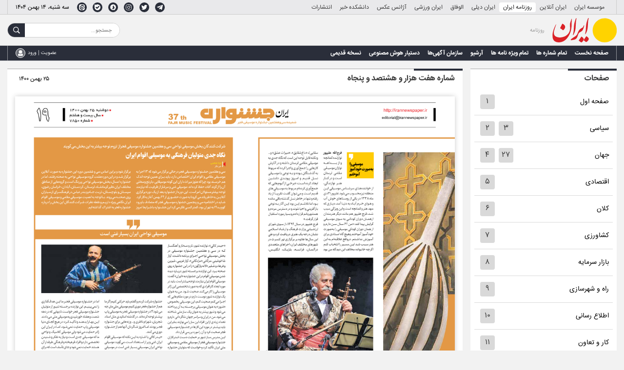

--- FILE ---
content_type: text/html; charset=UTF-8
request_url: https://irannewspaper.ir/7850/19
body_size: 27291
content:
<!DOCTYPE html>
<html lang="fa" dir="rtl">
<head>
    <meta charset="UTF-8">
    <meta name="viewport" content="width=device-width, user-scalable=no, initial-scale=1.0, maximum-scale=1.0, minimum-scale=1.0">
    <meta http-equiv="X-UA-Compatible" content="ie=edge">
    <title>روزنامه ایران - شماره هفت هزار و هشتصد و پنجاه - صفحه ۱۹</title>
    <meta name="title" content="روزنامه ایران - شماره هفت هزار و هشتصد و پنجاه - صفحه ۱۹">
    <meta name="description" content="سایت مطبوعاتی روزنامه ایران - موسسه فرهنگی مطبوعاتی ایران">
        <meta name="author" content="روزنامه ایران">
    <link rel="author" href="https://irannewspaper.ir">
    <link rel="canonical" href="https://irannewspaper.ir/7850/19">
            <link rel="alternate" type="application/rss+xml" title="Main Feed" href="https://irannewspaper.ir/rss">
        <meta name="twitter:card" content="summary_large_image">
    <meta name="twitter:title" content="روزنامه ایران - شماره هفت هزار و هشتصد و پنجاه - صفحه ۱۹">
    <meta name="twitter:description" content="سایت مطبوعاتی روزنامه ایران - موسسه فرهنگی مطبوعاتی ایران">
    <meta name="twitter:site" content="روزنامه ایران">
    <meta name="twitter:creator" content="روزنامه ایران">
    <meta name="twitter:image" content="https://beta.inn.ir/assets/vendor/inn_ir/newspaper-v2/image/logo.jpg">
    <meta name="twitter:image:width" content="960">
    <meta name="twitter:image:height" content="540">
    <meta name="twitter:image:alt" content="روزنامه ایران - شماره هفت هزار و هشتصد و پنجاه - صفحه ۱۹">
        <meta property="og:title" content="روزنامه ایران - شماره هفت هزار و هشتصد و پنجاه - صفحه ۱۹">
    <meta property="og:description" content="سایت مطبوعاتی روزنامه ایران - موسسه فرهنگی مطبوعاتی ایران">
    <meta property="og:url" content="https://irannewspaper.ir/7850/19">
    <meta property="og:site_name" content="روزنامه ایران">
    <meta property="og:locale" content="fa_IR">
    <meta property="og:image" content="https://beta.inn.ir/assets/vendor/inn_ir/newspaper-v2/image/logo.jpg">
        <meta property="og:image:type" content="image/jpeg">
    <meta property="og:image:width" content="960">
    <meta property="og:image:height" content="540">
    <meta property="og:image:alt" content="روزنامه ایران - شماره هفت هزار و هشتصد و پنجاه - صفحه ۱۹">
                <link rel="stylesheet" href="https://beta.inn.ir/assets/vendor/dependency/css/persian-datepicker.min.css">
    <link rel="stylesheet" href="https://beta.inn.ir/assets/vendor/inn_ir/newspaper-v2/css/design.css?v=2">
    <link rel="stylesheet" href="https://beta.inn.ir/assets/vendor/inn_ir/newspaper-v2/css/responsive.css?v=1">
    <link rel="apple-touch-icon" sizes="180x180" href="https://beta.inn.ir/assets/vendor/inn_ir/newspaper-v2/image/apple-touch-icon.png">
    <link rel="icon" type="image/png" sizes="32x32" href="https://beta.inn.ir/assets/vendor/inn_ir/newspaper-v2/image/favicon-32x32.png">
    <link rel="icon" type="image/png" sizes="16x16" href="https://beta.inn.ir/assets/vendor/inn_ir/newspaper-v2/image/favicon-16x16.png">
    <link rel="manifest" href="/site.webmanifest">
    <link rel="mask-icon" href="https://beta.inn.ir/assets/vendor/inn_ir/newspaper-v2/image/safari-pinned-tab.svg" color="#ffd300">
    <meta name="apple-mobile-web-app-title" content="روزنامه ایران">
    <meta name="application-name" content="روزنامه ایران">
    <meta name="msapplication-TileColor" content="#00259a">
    <meta name="msapplication-TileImage" content="https://beta.inn.ir/assets/vendor/inn_ir/newspaper-v2/image/mstile-144x144.png">
    <meta name="theme-color" content="#00259a">
</head>
<body data-media-dir="https://media.irannewspaper.ir">
<header id="top-header">
    <div class="container">
        <div class="row">
            <div class="col-start">
                <button type="button" class="toggle-sites"><span></span><span></span><span></span></button>
                <nav class="sites">
                    <ul>
                                                                                <li><a href="https://inn.ir">موسسه ایران</a></li>
                                                                                <li><a href="https://inn.ir/news">ایران آنلاین</a></li>
                                                                                <li class="active"><a href="https://irannewspaper.ir">روزنامه ایران</a></li>
                                                                                <li><a href="https://newspaper.irandaily.ir">ایران دیلی</a></li>
                                                                                <li><a href="https://al-vefagh.net">الوفاق</a></li>
                                                                                <li><a href="https://inn.ir/sport">ایران ورزشی</a></li>
                                                                                <li><a href="https://iipa.ir">آژانس عکس</a></li>
                                                                                <li><a href="https://inn.ir/faculty">دانشکده خبر</a></li>
                                                                                <li><a href="https://ketab.inn.ir">انتشارات</a></li>
                                            </ul>
                </nav>
                <div class="sites-back-layer"></div>
            </div>
            <div class="col-end">
                <div class="date-and-networks">
                    <time class="date" datetime="">سه شنبه، ۱۴ بهمن ۱۴۰۴</time>
                    <nav class="networks">
                        <ul>
                            <li>
                                <a href="https://eitaa.com/irannewspaper" target="_blank">
                                    <svg xmlns="http://www.w3.org/2000/svg" viewBox="0 0 335.61 343.95" width="14px" height="14px">
                                        <g fill="#ffffff">
                                            <path class="cls-1" d="m95.89,0h143.83C292.47,0,335.61,43.08,335.61,95.82v46.25c-47.28,21.25-94.98,126.22-164.5,103.41-5.73,4.07-18.92,20.84-19.85,33.56-24.07-3.21-51.82-30.79-48.49-60.54-40.07-28.98-6.98-82.48,24.79-104.01,68.1-46.15,162.64-6.46,110.05,26.54-31.98,20.07-100.35,33.32-93.24-15.94-18.76,5.41-30.76,40.39-8.18,58.61-20.92,20.55-16.9,58.34,5.46,70.74,22.62-58.6,101.33-50.94,133.14-120.89,23.93-52.62-11.55-112.57-82.48-103.36-53.53,6.95-103.71,52.11-128.8,105.66-25.46,54.34-21.67,127.1,30.61,163.77,61.53,43.15,127.03,3.2,166.71-49.03,23.39-30.78,43.82-64.88,74.78-84.58v81.99c0,52.74-43.15,95.95-95.89,95.95H95.89C43.15,343.95,0,300.8,0,248.06V95.89C0,43.15,43.15,0,95.89,0h0Z"></path>
                                        </g>
                                    </svg>
                                </a>
                            </li>
                            <li>
                                <a href="https://ble.ir/irannewspaper" target="_blank">
                                    <svg xmlns="http://www.w3.org/2000/svg" viewBox="0 0 352.5 352.35" width="14px" height="14px">
                                        <g fill="#ffffff">
                                            <path class="cls-1" d="m176.93,352.34c-16.84-.04-33.41-2.12-49.58-6.92-16.32-4.84-31.81-11.57-46.12-20.89-8.37-5.45-16.26-11.49-23.63-18.24-14.94-13.66-27.2-29.39-36.81-47.21-8.26-15.31-13.85-31.55-17.33-48.55-1.19-5.79-1.9-11.66-2.47-17.55C.12,183.98-.04,174.97.02,165.94c.01-2.3.34-4.59.24-6.9-.34-8.46-.23-16.93-.24-25.4,0-10.39,0-20.79,0-31.18,0-16.44,0-32.87,0-49.31,0-10.83-.06-21.66,0-32.48.03-5.61,1.65-10.67,5.66-14.79C11.25.14,20.28-1.85,28.07,1.94c3.48,1.69,6.71,3.83,9.93,5.94,11.36,7.45,22.3,15.48,33.15,23.65,2.21,1.67,1.68,2.05,4.46.12,7.13-4.94,14.53-9.42,22.3-13.26,13.97-6.91,28.59-11.98,43.91-14.92,6.42-1.23,12.87-2.31,19.39-2.79,8.14-.6,16.31-.8,24.45-.37,13.91.73,27.58,3.11,40.94,7.07,11.74,3.48,22.99,8.14,33.75,14.01,9.54,5.21,18.53,11.23,26.97,18.06,6.78,5.49,13.11,11.46,19.01,17.91,6.79,7.42,12.88,15.35,18.32,23.79,6.84,10.62,12.42,21.86,16.84,33.68,4.13,11.07,6.98,22.47,8.91,34.1.68,4.11.95,8.28,1.36,12.43.64,6.46.93,12.93.59,19.39-.46,8.69-.93,17.37-2.62,25.97-1.19,6.05-2.43,12.07-4.09,18.01-2.34,8.35-5.32,16.47-8.93,24.35-3.92,8.56-8.42,16.81-13.67,24.64-4.31,6.42-8.98,12.55-14.09,18.36-2.84,3.23-5.68,6.45-8.77,9.44-11.33,10.96-23.73,20.48-37.5,28.22-13.99,7.86-28.75,13.72-44.31,17.56-8.72,2.16-17.58,3.46-26.51,4.33-4.96.48-9.93.76-14.92.7ZM63.86,177.31c-.44,8.69,4.13,17.52,8.78,22.54,1.95,2.11,4.08,4.01,6.1,6.04,16.78,16.78,33.49,33.62,50.37,50.31,7.16,7.08,15.99,10.14,26.04,9.36,8.58-.67,15.86-4.08,22.01-10.23,17.61-17.62,35.12-35.34,52.92-52.76,8.01-7.84,15.94-15.76,23.71-23.84,6.99-7.27,14.24-14.3,21.38-21.43.44-.44.92-.83,1.39-1.25,4.15-3.68,7.52-7.95,9.75-13.06,2.52-5.79,3.2-11.86,2.44-18.09-.37-3.03-.97-6.04-2.19-8.86-2.33-5.37-5.94-9.8-10.43-13.47-8.48-6.95-18.27-8.71-28.84-6.68-6.61,1.27-12.17,4.63-16.92,9.35-15.03,14.91-29.9,29.99-44.96,44.87-4.47,4.42-8.9,8.89-13.3,13.37-5.94,6.04-11.96,12-17.94,17.99-.22.22-.46.42-.67.65-.57.62-1.13.71-1.74.05-.25-.27-.53-.52-.8-.79-9.47-9.47-18.9-18.98-28.41-28.39-8.06-7.98-17.71-11.43-29.08-10.04-9.59,1.17-17.13,5.8-22.92,13.33-4.63,6.02-6.72,12.98-6.69,21.03Z"></path>
                                        </g>
                                    </svg>
                                </a>
                            </li>
                            <li>
                                <a href="https://splus.ir/irannewspaper" target="_blank">
                                    <svg xmlns="http://www.w3.org/2000/svg" viewBox="0 0 345.06 353.41" width="14px" height="14px">
                                        <g fill="#ffffff">
                                            <path class="cls-1" d="m343.98,153.09c-1.08-10.07-3.07-20.07-6.03-29.76-2.8-9.75-6.58-19.2-11.15-28.24-5.53-11.08-12.32-21.5-20.09-31.14-6.88-8.42-14.48-16.26-22.81-23.25-8.38-7.05-17.41-13.32-26.95-18.69-8.13-4.47-16.52-8.52-25.31-11.53-7.84-2.97-15.94-5.25-24.17-6.87-8.21-1.94-16.66-2.44-24.99-3.62h-19.55c-2.73.47-5.5.7-8.26.96-32.88,3.29-64.74,16.37-90.39,37.22-4.78,3.73-9.24,7.84-13.58,12.06-9.48,9.56-18.02,20.1-25.01,31.62-5.12,8.12-9.5,16.72-13.02,25.64-3.84,9.11-6.72,18.62-8.77,28.29-1.79,7.83-2.81,15.81-3.52,23.79-.79,13.18-.41,26.45,1.68,39.5,1.81,11.58,4.82,22.98,8.95,33.95,4.42,11.71,10.14,22.93,16.99,33.41,8.91,13.6,19.73,25.95,32.09,36.52,22.44,19.32,49.95,32.72,79.03,38.34,33.02,6.55,67.99,3.2,99.09-9.72,13.56,7.13,26.89,14.74,40.48,21.82h2.79c.55-.88,1.13-1.75,1.57-2.69.77-15.41.35-30.91.26-46.35,20.68-17.35,37.38-39.55,47.89-64.44,5.74-13.24,9.74-27.25,11.84-41.53,2.35-14.96,2.62-30.26.93-45.31Zm-85.98,60.58c-1.17,9.34-4.19,18.4-8.7,26.64-11.65,19.78-31.5,33.93-53.2,40.79-30.72,9.91-65.91,3.72-91.51-15.94-7.15-6.03-14.72-12.23-19.33-20.5,3.59.55,6.63,2.66,10.04,3.77,15.69,5.2,34.07,2.35,46.82-8.39,8.92-7.12,15.32-17.42,17.53-28.63,2.15-10.36.55-21.11-2.42-31.14-2.59-9.64-6.25-18.97-8.17-28.78-1.55-9.18-1.61-18.62.18-27.76,2.46-11.81,7.83-22.99,15.66-32.17,14.27-16.04,35.82-25.69,57.42-23.79.2.16.61.47.81.63-10.33,7.85-15.75,22.13-11.43,34.65,2.91,8.77,8.08,16.61,13.58,23.97,5.87,8.35,12.44,16.21,17.92,24.85,4.8,8.12,8.87,16.67,11.65,25.69,3.28,11.71,4.71,24.03,3.15,36.13Z"></path>
                                        </g>
                                    </svg>
                                </a>
                            </li>
                            <li>
                                <a href="https://instagram.com/_u/irannewspaper_ir" target="_blank">
                                    <svg viewBox="0 0 192 192" xmlns="http://www.w3.org/2000/svg" class="instagram-icon" width="18px" height="18px">
                                        <g fill="none">
                                            <path stroke="#ffffff" stroke-width="12" d="M96 162c-14.152 0-24.336-.007-32.276-.777-7.849-.761-12.87-2.223-16.877-4.741a36 36 0 0 1-11.33-11.329c-2.517-4.007-3.98-9.028-4.74-16.877C30.007 120.336 30 110.152 30 96c0-14.152.007-24.336.777-32.276.76-7.849 2.223-12.87 4.74-16.877a36 36 0 0 1 11.33-11.33c4.007-2.517 9.028-3.98 16.877-4.74C71.663 30.007 81.847 30 96 30c14.152 0 24.336.007 32.276.777 7.849.76 12.87 2.223 16.877 4.74a36 36 0 0 1 11.329 11.33c2.518 4.007 3.98 9.028 4.741 16.877.77 7.94.777 18.124.777 32.276 0 14.152-.007 24.336-.777 32.276-.761 7.849-2.223 12.87-4.741 16.877a36 36 0 0 1-11.329 11.329c-4.007 2.518-9.028 3.98-16.877 4.741-7.94.77-18.124.777-32.276.777Z"></path>
                                            <circle cx="96" cy="96" r="30" stroke="#ffffff" stroke-width="12"></circle>
                                            <circle cx="135" cy="57" r="9" fill="#ffffff"></circle>
                                        </g>
                                    </svg>
                                </a>
                            </li>
                            <li>
                                <a href="https://twitter.com/IranNewspaper" target="_blank">
                                    <svg xmlns="http://www.w3.org/2000/svg" viewBox="0 0 14.014 11.544" width="14px" height="14px">
                                        <path d="M148.607,110.474a5.85,5.85,0,0,1-1.418.4c.229-.04.566-.452.7-.62a2.561,2.561,0,0,0,.473-.856c.012-.026.021-.056,0-.075a.077.077,0,0,0-.075.007,7.2,7.2,0,0,1-1.68.643.115.115,0,0,1-.117-.03,1.518,1.518,0,0,0-.147-.152,2.978,2.978,0,0,0-.814-.5,2.818,2.818,0,0,0-1.249-.2,2.977,2.977,0,0,0-1.186.335,3.024,3.024,0,0,0-.955.782,2.9,2.9,0,0,0-.571,1.144,3.084,3.084,0,0,0-.03,1.207c.009.068,0,.077-.059.068a8.988,8.988,0,0,1-5.779-2.941c-.066-.077-.1-.077-.159,0a2.934,2.934,0,0,0,.5,3.463,4.477,4.477,0,0,0,.353.311,2.95,2.95,0,0,1-1.114-.311c-.068-.042-.1-.019-.108.058a1.6,1.6,0,0,0,.019.33,2.969,2.969,0,0,0,1.825,2.363,1.707,1.707,0,0,0,.372.112,3.325,3.325,0,0,1-1.1.035c-.08-.016-.11.023-.08.1a3.08,3.08,0,0,0,2.3,1.923c.105.019.208.019.313.042l-.019.019a3.64,3.64,0,0,1-1.57.833,5.606,5.606,0,0,1-2.382.3c-.129-.019-.154-.016-.19,0s0,.054.035.087c.164.108.33.2.5.295a7.927,7.927,0,0,0,1.591.636,8.49,8.49,0,0,0,8.238-1.926,8.644,8.644,0,0,0,2.281-6.308c0-.089.105-.14.171-.187a5.6,5.6,0,0,0,1.114-1.165.338.338,0,0,0,.07-.225v-.012C148.659,110.436,148.663,110.448,148.607,110.474Z" transform="translate(-134.644 -109.089)" fill="#ffffff"></path>
                                    </svg>
                                </a>
                            </li>
                            <li>
                                <a href="https://t.me/irannewspaper" target="_blank">
                                    <svg xmlns="http://www.w3.org/2000/svg" viewBox="0 0 340.42 285.56" width="14px" height="14px">
                                        <g fill="#ffffff">
                                            <path class="cls-1" d="m340.42,19.59c-.85,8.34-3.45,17.99-5.51,27.73-12.68,60.09-25.44,120.17-38.18,180.26-2.89,13.61-5.82,27.2-8.73,40.8-.03.12-.04.24-.06.36-3.96,17.14-16,21.68-30.19,11.27-24.45-17.94-48.87-35.91-73.19-54.03-2.6-1.94-3.87-1.58-6.01.51-12.16,11.9-24.51,23.62-36.73,35.46-3.01,2.92-6.4,4.97-10.56,5.68-2.13.36-3.43.23-3.21-2.66,1.17-14.87,2.15-29.75,3.21-44.62.66-9.34,1.42-18.68,1.95-28.03.16-2.74.89-4.76,3.04-6.7,46.08-41.52,92.09-83.12,138.1-124.71,1.74-1.57,3.45-3.18,5.09-4.84.94-.96,1.98-2.06,1.26-3.56-.76-1.59-2.33-1.66-3.84-1.57-3.32.2-6.11,1.77-8.83,3.49-16.27,10.24-32.55,20.47-48.81,30.71-42.23,26.59-84.47,53.17-126.67,79.81-2.03,1.28-3.76,1.69-6.17.92-24.28-7.7-48.61-15.27-72.92-22.88-3.06-.96-6.07-2.03-8.74-3.89-5.82-4.05-6.28-9.31-1.11-14.18,3.74-3.53,8.34-5.63,13.08-7.46,27.8-10.71,55.59-21.43,83.39-32.14C171.73,57.7,243.41,30.1,315.09,2.49c.8-.31,1.6-.66,2.41-.94,13.65-4.85,23.06,1.89,22.92,18.05Z"></path>
                                        </g>
                                    </svg>
                                </a>
                            </li>
                        </ul>
                    </nav>
                </div>
            </div>
        </div>
    </div>
</header>
<header id="main-header">
    <div class="container">
        <div class="row">
            <div class="col-start">
                <figure class="logo">
                    <a target="_self" href="/"><img src="https://beta.inn.ir/assets/vendor/inn_ir/newspaper-v2/image/logo.svg" alt="وب‌سایت روزنامه ایران"></a>
                    <figcaption>روزنامه</figcaption>
                </figure>
            </div>
            <div class="col-end">
                <div class="search"><input type="text" placeholder="جستجو..." data-ajax="/search-ajax" data-enter="/search/"><button type="button"><img src="https://beta.inn.ir/assets/vendor/inn_ir/newspaper-v2/image/magnifier-white.svg" alt=""></button></div>
            </div>
        </div>
    </div>
</header>
<nav id="menu">
    <div class="container">
        <div class="row">
            <div class="col-start">
                <figure class="logo-alt">
                    <a href="/" target="_self"><img src="https://beta.inn.ir/assets/vendor/inn_ir/newspaper-v2/image/logo-white.svg" alt="مؤسسه فرهنگی مطبوعاتی ایران"></a>
                </figure>
                <nav class="main-menu-warpper">
                    <ul class="main-menu">
                        <li class="active"><h3 class="menu-name"><a class="link" href="/" target="_self">صفحه نخست</a></h3></li>
                                                                                <li><h3 class="menu-name"><a class="link" href="/archive/main">تمام شماره ها</a></h3></li>
                                                                                <li><h3 class="menu-name"><a class="link" href="/archive/specials">تمام ویژه نامه ها</a></h3></li>
                                                                                <li><h3 class="menu-name"><a class="link" href="/archive/all">آرشیو</a></h3></li>
                                                                                <li><h3 class="menu-name"><a class="link" href="/ads">سازمان آگهی‌ها</a></h3></li>
                                                                                <li><h3 class="menu-name"><a class="link" href="https://chat.irannewspaper.ir">دستیار هوش مصنوعی</a></h3></li>
                                                                                <li><h3 class="menu-name"><a class="link" href="https://old.irannewspaper.ir">نسخه قدیمی</a></h3></li>
                                                                                                                    </ul>
                </nav>
                <div class="menu-back-layer"></div>
            </div>
            <div class="col-end">
                <button type="button" class="toggle-main-menu"><span></span><span></span><span></span></button>
                <div class="search-alt">
                    <button type="button"><img src="https://beta.inn.ir/assets/vendor/inn_ir/newspaper-v2/image/magnifier-white.svg" alt=""></button>
                </div>
            </div>
        </div>
    </div>
</nav>

<main id="main">
    <div id="index-wrapper-1" class="wrapper">
        <div class="container">
            <div class="row">
                <div class="col-3 home-sticky" id="numbers-stage">
                    <section class="box white-background" data-theme="newspaper-page-numbers">
                        <header class="box-header">
                            <span class="title">صفحات</span>
                        </header>
                        <section class="box-stage">
                            <ul class="page-numbers">
                                <li><div class="pn-header"><div class="pn-title">صفحه اول</div></div><div class="pn-items"><a href="/7850/1" data-href="/ajax/7850/1" class="waves-effect">۱</a></div></li><li><div class="pn-header"><div class="pn-title">سیاسی</div></div><div class="pn-items"><a href="/7850/2" data-href="/ajax/7850/2" class="waves-effect">۲</a><a href="/7850/3" data-href="/ajax/7850/3" class="waves-effect">۳</a></div></li><li><div class="pn-header"><div class="pn-title">جهان</div></div><div class="pn-items"><a href="/7850/4" data-href="/ajax/7850/4" class="waves-effect">۴</a><a href="/7850/27" data-href="/ajax/7850/27" class="waves-effect">۲۷</a></div></li><li><div class="pn-header"><div class="pn-title">اقتصادی</div></div><div class="pn-items"><a href="/7850/5" data-href="/ajax/7850/5" class="waves-effect">۵</a></div></li><li><div class="pn-header"><div class="pn-title">کلان</div></div><div class="pn-items"><a href="/7850/6" data-href="/ajax/7850/6" class="waves-effect">۶</a></div></li><li><div class="pn-header"><div class="pn-title">کشاورزی</div></div><div class="pn-items"><a href="/7850/7" data-href="/ajax/7850/7" class="waves-effect">۷</a></div></li><li><div class="pn-header"><div class="pn-title">بازار سرمایه</div></div><div class="pn-items"><a href="/7850/8" data-href="/ajax/7850/8" class="waves-effect">۸</a></div></li><li><div class="pn-header"><div class="pn-title">راه و شهرسازی</div></div><div class="pn-items"><a href="/7850/9" data-href="/ajax/7850/9" class="waves-effect">۹</a></div></li><li><div class="pn-header"><div class="pn-title">اطلاع رسانی</div></div><div class="pn-items"><a href="/7850/10" data-href="/ajax/7850/10" class="waves-effect">۱۰</a></div></li><li><div class="pn-header"><div class="pn-title">کار و تعاون</div></div><div class="pn-items"><a href="/7850/11" data-href="/ajax/7850/11" class="waves-effect">۱۱</a></div></li><li><div class="pn-header"><div class="pn-title">انرژی</div></div><div class="pn-items"><a href="/7850/12" data-href="/ajax/7850/12" class="waves-effect">۱۲</a></div></li><li><div class="pn-header"><div class="pn-title">زندگی</div></div><div class="pn-items"><a href="/7850/13" data-href="/ajax/7850/13" class="waves-effect">۱۳</a></div></li><li><div class="pn-header"><div class="pn-title">ایران زمین</div></div><div class="pn-items"><a href="/7850/14" data-href="/ajax/7850/14" class="waves-effect">۱۴</a></div></li><li><div class="pn-header"><div class="pn-title">فناوری</div></div><div class="pn-items"><a href="/7850/15" data-href="/ajax/7850/15" class="waves-effect">۱۵</a></div></li><li><div class="pn-header"><div class="pn-title">گزارش</div></div><div class="pn-items"><a href="/7850/16" data-href="/ajax/7850/16" class="waves-effect">۱۶</a></div></li><li><div class="pn-header"><div class="pn-title">فرهنگی</div></div><div class="pn-items"><a href="/7850/17" data-href="/ajax/7850/17" class="waves-effect">۱۷</a><a href="/7850/18" data-href="/ajax/7850/18" class="waves-effect">۱۸</a><a href="/7850/19" data-href="/ajax/7850/19" class="waves-effect selected">۱۹</a><a href="/7850/20" data-href="/ajax/7850/20" class="waves-effect">۲۰</a><a href="/7850/21" data-href="/ajax/7850/21" class="waves-effect">۲۱</a><a href="/7850/22" data-href="/ajax/7850/22" class="waves-effect">۲۲</a><a href="/7850/23" data-href="/ajax/7850/23" class="waves-effect">۲۳</a><a href="/7850/24" data-href="/ajax/7850/24" class="waves-effect">۲۴</a></div></li><li><div class="pn-header"><div class="pn-title">ورزشی</div></div><div class="pn-items"><a href="/7850/25" data-href="/ajax/7850/25" class="waves-effect">۲۵</a><a href="/7850/26" data-href="/ajax/7850/26" class="waves-effect">۲۶</a></div></li><li><div class="pn-header"><div class="pn-title">آیین</div></div><div class="pn-items"><a href="/7850/28" data-href="/ajax/7850/28" class="waves-effect">۲۸</a></div></li><li><div class="pn-header"><div class="pn-title">اجتماعی</div></div><div class="pn-items"><a href="/7850/29" data-href="/ajax/7850/29" class="waves-effect">۲۹</a></div></li><li><div class="pn-header"><div class="pn-title">حوادث</div></div><div class="pn-items"><a href="/7850/30" data-href="/ajax/7850/30" class="waves-effect">۳۰</a></div></li><li><div class="pn-header"><div class="pn-title">طنز</div></div><div class="pn-items"><a href="/7850/31" data-href="/ajax/7850/31" class="waves-effect">۳۱</a></div></li><li><div class="pn-header"><div class="pn-title">صفحه آخر</div></div><div class="pn-items"><a href="/7850/32" data-href="/ajax/7850/32" class="waves-effect">۳۲</a></div></li>                            </ul>
                        </section>
                    </section>
                    <section class="box" data-theme="newspaper-page-downloads">
                        <section class="box-downloads-views">
                            <ul class="page-downloads-views">
                                <li><a href="https://media.irannewspaper.ir/newspaper/1402/04/20/c265e2ec7185906f60ddf40535f8c931-l.jpg" target="_blank"><svg width="25" height="28" viewBox="0 0 25 28" fill="none" xmlns="http://www.w3.org/2000/svg"><g clip-path="url(#clip0_146_173)"><path d="M21.8661 28H3.13556C2.4564 27.7553 2.24783 27.2511 2.25748 26.5666C2.28066 24.9269 2.26521 23.2865 2.26521 21.6461C2.26521 21.5419 2.26521 21.4371 2.26521 21.3202C2.03539 21.3202 1.85192 21.324 1.6691 21.3202C0.683517 21.2972 0.0172367 20.6664 0.0120867 19.6868C-0.00207578 17.0079 -0.00207578 14.3285 0.0120867 11.6496C0.0172367 10.6604 0.697036 10.0278 1.69613 10.0163C1.87703 10.0143 2.05792 10.0163 2.26521 10.0163V9.66542C2.26521 6.87731 2.26521 4.08855 2.26521 1.30044C2.26521 0.433905 2.69588 0.0070294 3.56687 0.0070294C7.89093 0.00511229 12.215 0.00766843 16.5397 0C16.8642 0 17.0901 0.111192 17.2993 0.349553C19.0053 2.29414 20.7163 4.23425 22.4352 6.16861C22.6508 6.41145 22.7435 6.66706 22.7403 6.98466C22.7306 7.89593 22.7371 8.80719 22.7371 9.71846C22.7371 9.81368 22.7371 9.90825 22.7371 10.015C22.9579 10.015 23.1317 10.0131 23.3062 10.015C24.3059 10.0265 24.9851 10.6591 24.9908 11.6483C25.0057 14.3272 25.005 17.0067 24.9908 19.6855C24.9857 20.6754 24.3098 21.3042 23.3062 21.3189C23.1253 21.3214 22.9444 21.3189 22.7377 21.3189C22.7377 21.4576 22.7377 21.5649 22.7377 21.6716C22.7377 23.3024 22.7223 24.9339 22.7454 26.5647C22.7551 27.2491 22.5465 27.7533 21.8674 27.9987L21.8661 28ZM21.6189 7.27223C21.4882 7.27223 21.3878 7.27223 21.2874 7.27223C19.837 7.27223 18.386 7.27287 16.9356 7.27223C16.3788 7.27223 16.1895 7.08435 16.1895 6.53414C16.1889 4.83047 16.1895 3.12616 16.1895 1.42249C16.1895 1.32472 16.1895 1.22759 16.1895 1.11959H3.39241V9.99772H21.6182V7.27287L21.6189 7.27223ZM21.6118 26.5877V21.3355H3.39113V26.5877H21.6118ZM20.9301 16.3542C20.9301 16.8942 20.9372 17.3952 20.9223 17.8949C20.9204 17.9678 20.8213 18.0834 20.7485 18.1001C20.5361 18.148 20.3146 18.1729 20.0964 18.1761C19.2042 18.1889 18.4349 17.9237 17.8961 17.1715C17.56 16.7018 17.4364 16.1619 17.4216 15.6001C17.3972 14.6576 17.656 13.8332 18.5025 13.2894C19.0207 12.9558 19.6046 12.8216 20.2084 12.8625C20.8316 12.9053 21.4489 13.0191 22.0959 13.1054C22.2047 12.6881 22.3302 12.2088 22.4558 11.7282C22.3792 11.6937 22.3309 11.6675 22.2794 11.6496C21.27 11.2982 20.231 11.2381 19.1842 11.3934C18.0525 11.5614 17.0599 12.0209 16.3298 12.9334C15.5857 13.8639 15.3945 14.9464 15.4749 16.0986C15.5889 17.7301 16.6311 19.0247 18.2096 19.458C19.6818 19.8625 21.1348 19.6849 22.5755 19.2689C22.757 19.2165 22.7358 19.1021 22.7358 18.9768C22.7358 17.7102 22.7358 16.4443 22.7358 15.1777C22.7358 15.0979 22.7268 15.018 22.721 14.9221H19.6773V16.3536H20.9294L20.9301 16.3542ZM10.5625 16.6718C10.9944 16.6718 11.3807 16.6916 11.7637 16.6686C13.4819 16.5657 14.4752 15.6564 14.6342 14.055C14.725 13.1405 14.2299 12.2133 13.4162 11.773C12.9476 11.5193 12.4345 11.3857 11.9124 11.3863C10.9423 11.3863 9.97217 11.4534 9.00204 11.4764C8.75806 11.4822 8.70206 11.5678 8.7027 11.8004C8.71171 14.2965 8.70785 16.7932 8.70785 19.2893V19.5788H10.5618V16.6724L10.5625 16.6718ZM5.2889 11.4183C5.2889 11.5365 5.2889 11.6349 5.2889 11.734C5.2889 13.0453 5.28954 14.3572 5.2889 15.6685C5.2889 16.0781 5.29856 16.489 5.27538 16.898C5.22259 17.847 4.76102 18.2426 3.81343 18.1652C3.57009 18.1454 3.32868 18.1033 3.06088 18.0681C2.99329 18.5538 2.9257 19.0362 2.85617 19.5379C3.64927 19.75 4.42563 19.7884 5.21101 19.6203C6.09616 19.4305 6.69871 18.9104 6.93883 18.0477C7.06887 17.5799 7.13968 17.0827 7.14676 16.597C7.17187 14.949 7.15642 13.3003 7.15577 11.6515C7.15577 11.5742 7.14418 11.4963 7.13775 11.4189H5.28954L5.2889 11.4183Z" fill="black"/><path d="M10.5666 12.7826C10.9902 12.7826 11.379 12.7372 11.753 12.7928C12.4225 12.8925 12.7611 13.281 12.7824 13.8734C12.8062 14.5412 12.4644 15.048 11.8245 15.1873C11.4723 15.264 11.0977 15.2448 10.7327 15.2499C10.6779 15.2505 10.5743 15.1496 10.5737 15.0946C10.5627 14.3406 10.5666 13.5859 10.5666 12.7832V12.7826Z" fill="black"/></g><defs><clipPath id="clip0_146_173"><rect width="25" height="28" fill="white"/></clipPath></defs></svg><span>مشاهده تصویر صفحه</span></a></li><li><a href="https://media.irannewspaper.ir/newspaper/1402/04/20/c265e2ec7185906f60ddf40535f8c931.pdf" target="_blank"><svg width="27" height="29" viewBox="0 0 27 29" fill="none" xmlns="http://www.w3.org/2000/svg"><g clip-path="url(#clip0_148_186)"><path d="M0.00302619 17.7312C0.00302619 14.9114 0.00638399 12.0913 4.18157e-06 9.27147C-0.00100316 8.76878 0.179982 8.37312 0.551689 8.03532C3.2255 5.60517 5.90535 3.18103 8.55431 0.724118C9.10298 0.215076 9.67078 -0.00499585 10.4125 0.00236218C12.9691 0.0281153 15.5261 0.00804793 18.0831 0.00704456C18.7314 0.00704456 19.3818 -0.0167018 20.0279 0.0237674C20.6101 0.060223 21.1192 0.296014 21.552 0.713415C21.8293 0.980646 22.0328 1.28768 22.1759 1.62681C22.2917 1.9014 22.3666 2.20375 22.3699 2.50844C22.3948 4.88776 22.4146 7.26708 22.4378 9.6464C22.4391 9.78051 22.42 9.90861 22.3663 10.0297C22.2853 10.2126 22.1017 10.2063 21.9516 10.2116C21.555 10.2263 21.1571 10.2237 20.7606 10.2069C20.6259 10.2013 20.5057 10.1213 20.4772 9.96179C20.4187 9.63536 20.451 9.30592 20.4426 8.97782C20.4291 8.45975 20.4295 7.94168 20.4254 7.42327C20.4147 6.1025 20.4053 4.7814 20.3942 3.46064C20.3885 2.78771 19.7935 2.12214 19.1317 2.01612C18.9312 1.98401 18.7338 1.97766 18.5347 1.97799C16.0056 1.98334 13.4768 1.9907 10.9477 1.99806C10.519 1.9994 10.4928 2.02582 10.4938 2.45225C10.4978 4.14092 10.5015 5.82959 10.5062 7.51825C10.5089 8.45607 9.91758 9.12933 9.14293 9.40224C8.88237 9.49389 8.60468 9.52231 8.32531 9.52298C6.34489 9.52767 4.36413 9.53368 2.3837 9.54205C2.00326 9.54372 1.94618 9.60024 1.95189 9.97617C2.00729 13.6094 2.00158 17.2426 2.02072 20.8761C2.02878 22.3915 2.04221 23.9073 2.05464 25.4227C2.05967 26.0494 2.38202 26.4816 2.9008 26.798C3.16372 26.9585 3.44678 27.0013 3.74764 26.999C6.38249 26.9786 9.01769 26.9582 11.6525 26.9435C13.4765 26.9331 15.3005 26.9314 17.1247 26.9261C17.662 26.9244 18.1989 26.9214 18.7361 26.9214C19.1764 26.9214 19.5951 26.8267 19.9486 26.5642C20.2945 26.3073 20.4939 25.9421 20.5527 25.5147C20.6142 25.0682 20.6054 24.6163 20.5729 24.1695C20.5447 23.7805 20.5729 23.3925 20.553 23.0049C20.5494 22.9333 20.5564 22.8597 20.5695 22.7888C20.6165 22.5387 20.735 22.4303 20.9902 22.4173C21.3703 22.3975 21.7508 22.3982 22.1309 22.4173C22.4159 22.4316 22.5291 22.551 22.5358 22.8407C22.5506 23.4644 22.5637 24.0885 22.5714 24.7126C22.5778 25.214 22.5912 25.716 22.5738 26.2167C22.5251 27.6174 21.6047 28.6696 20.225 28.8917C19.8033 28.9596 19.3718 28.9682 18.9433 28.9686C16.4085 28.9706 13.8737 28.9529 11.3393 28.9743C8.73261 28.996 6.12629 28.9626 3.51964 28.9897C3.11805 28.9937 2.71612 29.0264 2.31587 28.9512C1.74135 28.8428 1.24608 28.5863 0.837437 28.1726C0.318659 27.6475 0.0460059 27.0127 0.0379472 26.2752C0.0282096 25.417 0.0312316 24.5588 0.0308959 23.7006C0.0302243 21.7109 0.0308959 19.7215 0.0308959 17.7319H0.00302619V17.7312Z" fill="#0E0C17"/><path d="M18.3183 20.8313C15.8789 20.8313 13.4394 20.8313 11.0003 20.8313C10.7824 20.8313 10.5679 20.8192 10.3637 20.7289C9.93357 20.5386 9.74217 20.1938 9.71397 19.7426C9.70759 19.6426 9.7096 19.5419 9.7096 19.4419C9.70826 17.2295 9.69919 15.0171 9.71128 12.805C9.7143 12.2377 10.0048 11.8374 10.6125 11.7224C10.7324 11.6996 10.8573 11.6939 10.9795 11.6936C15.8973 11.6912 20.8152 11.6906 25.7333 11.6896C26.0419 11.6896 26.3371 11.7672 26.5832 11.9408C26.8884 12.1558 26.9925 12.4956 26.9955 12.8528C27.0042 13.8893 26.9992 14.9258 26.9985 15.9626C26.9979 17.1773 26.9898 18.3924 26.9979 19.6071C27.0029 20.3787 26.5251 20.8333 25.7709 20.8323C23.2868 20.8299 20.8027 20.8313 18.3186 20.8313H18.3183ZM16.9366 16.2646C16.9366 16.8047 16.9366 17.3449 16.9366 17.885C16.9366 18.0961 16.9366 18.0971 17.1568 18.0974C17.5759 18.0981 17.9956 18.1232 18.4137 18.073C19.0251 17.9998 19.5184 17.7469 19.7917 17.1639C20.0029 16.7131 20.0439 16.2375 19.9384 15.7612C19.8038 15.1529 19.4757 14.6783 18.8324 14.5251C18.5463 14.4572 18.2471 14.4234 17.949 14.4057C17.6521 14.3883 17.3623 14.4676 17.0679 14.4565C16.9561 14.4522 16.9332 14.4883 16.9342 14.5937C16.9396 15.1505 16.9369 15.7074 16.9369 16.2643L16.9366 16.2646ZM13.6053 16.2683V17.6717C13.6053 17.9423 13.741 18.0777 14.0123 18.0777C14.2081 18.0777 14.3082 17.9798 14.3125 17.784C14.3192 17.5004 14.3014 17.2165 14.3323 16.9325C14.346 16.8067 14.3789 16.7452 14.525 16.7562C14.6795 16.768 14.8376 16.7526 14.9928 16.7352C15.4162 16.688 15.7812 16.5422 15.9961 16.1388C16.1112 15.9228 16.1237 15.695 16.121 15.4586C16.1156 15.0177 15.8735 14.6652 15.4632 14.507C15.2671 14.4314 15.0592 14.4475 14.8591 14.4348C14.4918 14.4117 14.1214 14.4358 13.7527 14.4301C13.6349 14.4284 13.602 14.4636 13.6033 14.5803C13.609 15.1428 13.606 15.7054 13.606 16.2679L13.6053 16.2683ZM20.8534 16.1405C20.8534 16.6526 20.8477 17.165 20.8555 17.677C20.8615 18.0743 20.8689 18.0743 21.2624 18.0747C21.3185 18.0747 21.3749 18.0687 21.43 18.076C21.5475 18.0914 21.5824 18.0462 21.5801 17.9292C21.573 17.5449 21.5821 17.1606 21.5747 16.7763C21.5723 16.6589 21.6096 16.6245 21.7241 16.6245C21.942 16.6245 22.1596 16.6057 22.3775 16.6011C22.8124 16.5914 22.809 16.593 22.8033 16.1519C22.802 16.0499 22.7741 16.0181 22.6713 16.0201C22.3584 16.0261 22.0451 16.0184 21.7322 16.0251C21.6277 16.0271 21.5975 15.9934 21.5999 15.892C21.6063 15.6358 21.6056 15.3796 21.6002 15.1234C21.5982 15.0264 21.6335 15 21.7268 15.001C22.0008 15.0044 22.2748 15.0004 22.5488 14.9973C22.9208 14.993 22.9128 14.9923 22.9198 14.6254C22.9225 14.4896 22.8547 14.4405 22.7506 14.4321C22.2036 14.3886 21.6556 14.4074 21.1086 14.4335C20.8672 14.4448 20.8672 14.4642 20.8544 14.7211C20.8309 15.194 20.8246 15.6673 20.8538 16.1408L20.8534 16.1405Z" fill="#EE1F25"/><path d="M17.6656 16.266C17.6656 15.8984 17.6683 15.5305 17.6636 15.1629C17.6623 15.0659 17.6828 15.0231 17.7916 15.0255C17.9927 15.0295 18.1938 15.0091 18.395 15.0308C18.7949 15.0743 19.0793 15.373 19.1488 15.7663C19.1958 16.0329 19.2052 16.2934 19.1733 16.5586C19.1041 17.1282 18.7546 17.4617 18.1804 17.5028C18.0521 17.5122 17.9229 17.5055 17.7949 17.5172C17.6885 17.5269 17.6626 17.4857 17.664 17.3854C17.669 17.0121 17.666 16.6389 17.666 16.2656L17.6656 16.266Z" fill="#EE1F25"/><path d="M14.3422 15.5726C14.3422 15.4221 14.3466 15.2716 14.3406 15.1215C14.3372 15.0338 14.3694 15.0024 14.4557 15.0044C14.6008 15.0077 14.7465 14.995 14.8909 15.0198C15.1884 15.0706 15.3717 15.2579 15.3842 15.5245C15.3976 15.8071 15.2109 16.0646 14.9376 16.1372C14.7667 16.1827 14.5927 16.1579 14.4198 16.1576C14.3345 16.1576 14.3419 16.0974 14.3419 16.0409C14.3419 15.8847 14.3419 15.7288 14.3419 15.5726H14.3422Z" fill="#EE1F25"/></g><defs><clipPath id="clip0_148_186"><rect width="27" height="29" fill="white"/></clipPath></defs></svg><span>PDF این صفحه</span></a></li><li><a href="https://media.irannewspaper.ir/newspaper/1402/04/20/newspaper-80f67f1c38186bdaa4701be0ae71637b.pdf" target="_blank"><svg width="23" height="29" viewBox="0 0 23 29" fill="none" xmlns="http://www.w3.org/2000/svg"><path d="M0.000474903 17.7763C0.000474903 14.9675 0.000474903 12.1587 0.000823874 9.34994C0.000823874 9.14317 -0.0159267 8.93469 0.0702692 8.73645C0.184383 8.47338 0.318039 8.23147 0.556735 8.04483C0.824745 7.83533 1.06065 7.58727 1.32028 7.36686C1.72474 7.02292 2.10407 6.65271 2.51446 6.31424C2.91194 5.98634 3.27766 5.62194 3.65944 5.27595C4.0967 4.87947 4.53606 4.48436 4.97541 4.08993C5.5219 3.59893 6.06978 3.1093 6.61662 2.61865C7.00607 2.2696 7.39553 1.92055 7.78463 1.57081C8.19537 1.20163 8.6103 0.837223 9.0144 0.461216C9.33965 0.158567 9.7291 0.024815 10.166 0.0207206C11.2011 0.011508 12.2361 0.0111668 13.2712 0.0104844C15.4229 0.0091196 17.5743 0.0104844 19.7261 0.009802C20.126 0.009802 20.5284 -0.0417199 20.9178 0.0991976C21.5153 0.31518 22.0174 0.656385 22.3612 1.18593C22.6348 1.60766 22.7852 2.07409 22.7897 2.57941C22.8051 4.30216 22.8215 6.02456 22.8372 7.7473C22.8427 8.37273 22.849 8.99815 22.8525 9.62324C22.8529 9.71366 22.8455 9.8051 22.8316 9.8945C22.8037 10.074 22.6937 10.1859 22.5095 10.2019C22.0513 10.2415 21.592 10.247 21.1345 10.1995C20.9384 10.1794 20.841 10.0651 20.8376 9.86447C20.8222 8.96062 20.811 8.05677 20.8013 7.15292C20.7876 5.90241 20.7786 4.65155 20.7643 3.40103C20.7559 2.67768 19.9969 1.98299 19.203 1.97958C18.1037 1.97446 17.0048 1.97719 15.9055 1.98128C14.3181 1.98674 12.7306 1.99561 11.1431 2.00483C10.6207 2.0079 10.6867 2.02973 10.686 2.45658C10.6825 4.1568 10.6895 5.85668 10.6895 7.55691C10.6895 7.95134 10.5932 8.33895 10.3415 8.63716C9.8973 9.16398 9.34593 9.53282 8.59843 9.52361C7.91828 9.51542 7.23779 9.52736 6.5573 9.52941C5.20817 9.53385 3.85905 9.53658 2.50993 9.54238C1.93273 9.54476 1.97984 9.5881 1.98647 10.0501C2.03602 13.4393 2.02974 16.8291 2.04963 20.2183C2.05626 21.3726 2.06534 22.5266 2.06324 23.6809C2.0622 24.2892 2.09814 24.8966 2.09989 25.5053C2.10198 26.2699 2.80411 26.9554 3.62559 26.9817C4.49104 27.0093 5.35823 26.9936 6.22473 26.9885C8.45745 26.9752 10.6905 26.9544 12.9232 26.9418C15.0048 26.9302 17.0868 26.9267 19.1684 26.9162C20.2349 26.9107 20.9572 26.217 20.9677 25.1713C20.9743 24.512 20.9457 23.8525 20.9353 23.1933C20.9332 23.0626 20.93 22.9306 20.9468 22.8019C20.9785 22.56 21.1132 22.4256 21.3596 22.4181C21.7602 22.4061 22.1622 22.4054 22.5629 22.4194C22.8459 22.4293 22.9502 22.5662 22.9576 22.8951C22.9726 23.5771 22.9855 24.2592 22.9952 24.9413C23.0005 25.3166 22.998 25.6919 22.9991 26.0669C23.005 27.7845 21.7407 28.8436 20.2712 28.933C19.1855 28.9992 18.0995 28.9569 17.0135 28.9644C15.2516 28.9767 13.4893 28.948 11.7273 28.9723C8.91948 29.0105 6.11131 28.9614 3.30384 28.9985C2.81912 29.005 2.34172 28.9982 1.88283 28.8238C1.009 28.4922 0.434246 27.8886 0.146694 27.0165C0.060498 26.7555 0.0336272 26.4903 0.0336272 26.2194C0.0336272 23.4048 0.0336272 20.5906 0.0336272 17.776H0.000474903V17.7763Z" fill="#EE1F25"/><path d="M15.3432 17.3124C16.1144 17.2564 16.7802 17.2135 17.4481 17.224C17.9112 17.2312 18.346 17.3417 18.7386 17.585C19.5406 18.0818 19.5978 19.2324 18.8451 19.7957C18.4221 20.1123 17.9315 20.2778 17.4028 20.2546C17.0088 20.2372 16.6361 20.0946 16.2878 19.9032C15.7609 19.6135 15.3219 19.2139 14.8706 18.8297C14.7649 18.7397 14.6766 18.7253 14.5454 18.7676C13.7187 19.0341 12.8892 19.2924 12.0604 19.5531C11.8817 19.6094 11.7041 19.6677 11.5244 19.7199C11.1038 19.8418 10.8261 20.1062 10.6697 20.5054C10.348 21.3267 9.94387 22.1043 9.37958 22.7956C9.13565 23.0945 8.87113 23.3725 8.54554 23.5895C7.56947 24.2402 6.2678 24.0543 5.55451 23.1651C5.19646 22.7188 5.13644 22.2486 5.41527 21.7426C5.68398 21.255 6.07587 20.8783 6.55047 20.5924C7.33705 20.1181 8.14213 19.6732 9.00374 19.3388C9.64131 19.0914 10.0859 18.6632 10.3256 18.0381C10.5745 17.3892 10.8376 16.7463 11.1321 16.1151C11.3136 15.7265 11.3042 15.3385 11.0421 14.9833C10.4844 14.2279 10.1721 13.3718 9.99028 12.4711C9.86954 11.8733 9.97039 11.2874 10.1881 10.7125C10.2862 10.4535 10.3885 10.2072 10.5675 9.99493C10.9709 9.51588 11.4975 9.35551 12.1037 9.4821C13.0253 9.67454 13.5041 10.3102 13.7557 11.1448C13.9267 11.7126 13.7735 12.2622 13.6398 12.8157C13.4887 13.4404 13.3104 14.0559 13.0912 14.6606C12.9377 15.0843 13.0385 15.4269 13.3851 15.7309C13.8607 16.1482 14.3207 16.5836 14.7705 17.0275C14.9659 17.2203 15.1533 17.3728 15.3435 17.3127L15.3432 17.3124ZM11.3028 12.0497C11.3638 12.352 11.3753 12.7034 11.5244 13.0245C11.6109 13.2111 11.7125 13.3916 11.8161 13.5701C11.8419 13.6141 11.9009 13.6605 11.9494 13.6659C12.0056 13.6724 12.0101 13.5946 12.0339 13.5523C12.0646 13.4977 12.0879 13.439 12.112 13.3814C12.3664 12.7747 12.4212 12.1387 12.3905 11.4932C12.3717 11.095 12.1452 10.8275 11.8056 10.7418C11.7379 10.7248 11.7104 10.7401 11.6838 10.7858C11.4619 11.1653 11.3356 11.573 11.3031 12.0497H11.3028ZM7.321 22.728C7.39882 22.7014 7.49758 22.6901 7.56772 22.6403C8.13236 22.2394 8.64535 21.7996 8.81495 21.0889C8.85263 20.9305 8.81495 20.9415 8.6942 20.9763C7.97043 21.1864 7.36113 21.5758 6.83732 22.1009C6.6996 22.2389 6.71204 22.367 6.87467 22.4851C7.00867 22.5823 7.14686 22.6727 7.321 22.7277V22.728ZM13.5613 17.6686C13.5519 17.6434 13.5515 17.6362 13.5477 17.6331C13.175 17.3278 12.7827 17.0456 12.4292 16.718C12.3664 16.6597 12.3594 16.7231 12.3361 16.7535C12.2513 16.8627 12.2335 16.9988 12.1815 17.1213C12.0555 17.4195 11.9236 17.7154 11.8007 18.0146C11.7816 18.061 11.7233 18.1211 11.7781 18.1692C11.8217 18.2074 11.8838 18.1828 11.9403 18.1634C12.1057 18.1064 12.2729 18.0538 12.4408 18.003C12.811 17.8911 13.182 17.7816 13.5613 17.6686ZM16.7928 18.5612C17.3864 18.9812 17.7158 18.9881 17.92 18.5813C17.5459 18.6264 17.185 18.5445 16.7928 18.5612Z" fill="#EE1F25"/></svg><span>PDF تمام صفحات</span></a></li>                            </ul>
                        </section>
                    </section>
                    <section class="box white-background" data-theme="calendar-sidebar-stage">
                        <header class="box-header">
                            <span class="title">آرشیو تاریخی</span>
                        </header>
                        <section class="box-stage">
                            <div class="calendar-sidebar" data-check-dates="/cal-dates" data-time="1644789634"></div>
                        </section>
                    </section>
                </div>
                <div class="col-6 home-sticky" id="main-stage">
                    <section class="box white-background" data-theme="newspaper-stage">
                        <header class="box-header">
                            <span class="title" data-title="شماره ۷۸۵۰">
                                    شماره هفت هزار و هشتصد و پنجاه                            </span>
                            <time class="date">۲۵ بهمن ۱۴۰۰</time>
                        </header>
                        <section class="box-stage">
                            <div class="newspaper-component-container">
                                <figure class="newspaper-component-image">
                                                                        <img src="https://media.irannewspaper.ir/newspaper/1402/04/20/c265e2ec7185906f60ddf40535f8c931-l.jpg" alt=" - شماره هفت هزار و هشتصد و پنجاه - ۲۵ بهمن ۱۴۰۰" style="width:100%">
                                </figure>
                                <div class="newspaper-component-backdrop"><div class="backdrop-top"></div><div class="backdrop-right"></div><div class="backdrop-left"></div><div class="backdrop-bottom"></div></div>                                <div class="newspaper-component-areas">
                                    <article class="area-item" data-id="57503" data-id-def="57503" data-title="" data-type="cropped" data-dir="" data-href="/ajax/7850/19/57503" data-href-curr="/ajax/7850/19/57503" data-alt-href="/7850/19/57503" data-alt-href-curr="/7850/19/57503" data-percents='{"x":"53.446154752569555","y":"6.296691568836713","w":"45.87110919708726","h":"66.06189967982924"}' style="top:6.296691568836713%; left:53.446154752569555%; width:45.87110919708726%; height:66.06189967982924%"></article><article class="area-item" data-id="57504" data-id-def="57504" data-title="" data-type="cropped" data-dir="" data-href="/ajax/7850/19/57504" data-href-curr="/ajax/7850/19/57504" data-alt-href="/7850/19/57504" data-alt-href-curr="/7850/19/57504" data-percents='{"x":"2.3847365637629463","y":"6.4034151547492","w":"47.97528851805456","h":"14.621131270010672"}' style="top:6.4034151547492%; left:2.3847365637629463%; width:47.97528851805456%; height:14.621131270010672%"></article><article class="area-item" data-id="57505" data-id-def="57505" data-title="" data-type="cropped" data-dir="" data-href="/ajax/7850/19/57505" data-href-curr="/ajax/7850/19/57505" data-alt-href="/7850/19/57505" data-alt-href-curr="/7850/19/57505" data-percents='{"x":"3.647244156343329","y":"21.024546424759873","w":"46.43222368267854","h":"30.30949839914621"}' style="top:21.024546424759873%; left:3.647244156343329%; width:46.43222368267854%; height:30.30949839914621%"></article><article class="area-item" data-id="57506" data-id-def="57506" data-title="" data-type="cropped" data-dir="" data-href="/ajax/7850/19/57506" data-href-curr="/ajax/7850/19/57506" data-alt-href="/7850/19/57506" data-alt-href-curr="/7850/19/57506" data-percents='{"x":"2.6652938065585867","y":"51.12059765208111","w":"47.83500989665674","h":"28.495197438633937"}' style="top:51.12059765208111%; left:2.6652938065585867%; width:47.83500989665674%; height:28.495197438633937%"></article><article class="area-item" data-id="57507" data-id-def="57507" data-title="" data-type="cropped" data-dir="" data-href="/ajax/7850/19/57507" data-href-curr="/ajax/7850/19/57507" data-alt-href="/7850/19/57507" data-alt-href-curr="/7850/19/57507" data-percents='{"x":"3.3666869135476887","y":"79.61579509071505","w":"47.13361678966764","h":"19.850586979722518"}' style="top:79.61579509071505%; left:3.3666869135476887%; width:47.13361678966764%; height:19.850586979722518%"></article><article class="area-item" data-id="57508" data-id-def="57508" data-title="" data-type="cropped" data-dir="" data-href="/ajax/7850/19/57508" data-href-curr="/ajax/7850/19/57508" data-alt-href="/7850/19/57508" data-alt-href-curr="/7850/19/57508" data-percents='{"x":"53.446154752569555","y":"72.89220917822838","w":"46.011387818485076","h":"27.001067235859125"}' style="top:72.89220917822838%; left:53.446154752569555%; width:46.011387818485076%; height:27.001067235859125%"></article>                                </div>
                            </div>
                        </section>
                    </section>
                </div>
                <div class="col-3 home-sticky" id="sidebar-stage">
                    <section class="box white-background" data-theme="newspaper-page-items">
                        <header class="box-header">
                            <span class="title">مطالب این صفحه</span>
                        </header>
                        <section class="box-stage">
                            <ul class="page-items">
                                                            </ul>
                        </section>
                    </section>
                    <section class="advertise" style="width: 100%; margin-top:16px;">
                        <div class="advertise-item">
                            <a href="https://irannewspaper.ir/ads" target="_blank"><img src="https://beta.inn.ir/assets/vendor/inn_ir/newspaper-v2/image/advertisement-organization.gif" alt="سازمان آگهی‌های روزنامه ایران" style="width:100%"></a>
                        </div>
                        <div class="advertise-item">
                            <a href="https://inn.ir/news/assets/ads/advertising-2.pdf" target="_blank"><img src="https://inn.ir/news/assets/ads/advertising-2.jpg" alt="چاپ خانه ایران" style="width:100%;"></a>
                        </div>
                    </section>
                                    </div>
            </div>
            <div class="row">
                <div class="col-12">
                    <section class="box white-background" data-theme="carousel-stage">
                        <header class="box-header">
                            <span class="title">۲۰ شماره آخر</span>
                            <a href="/archive/main" class="archive" data-href="/ajax/archive/main"><span>تمام شماره ها</span><i class="fa-solid fa-angle-left"></i></a>
                        </header>
                        <section class="box-stage">
                            <div class="swiper">
                                <div class="swiper-wrapper">
                                    <div class="swiper-slide"><article class="carousel-stage"><figure class="thumbnail"><a href="/8952" data-href="/ajax/8952" title="شماره هشت هزار و نهصد و پنجاه و دو" class="waves-effect"><img src="https://media.irannewspaper.ir/newspaper/1404/11/13/15a3f6aec263e3b54cc754715635f9d3-s.jpg" alt="8952"></a></figure></article></div><div class="swiper-slide"><article class="carousel-stage"><figure class="thumbnail"><a href="/8951" data-href="/ajax/8951" title="شماره هشت هزار و نهصد و پنجاه و یک" class="waves-effect"><img src="https://media.irannewspaper.ir/newspaper/1404/11/12/1c15f4b6f2286f4133165639d93ab726-s.jpg" alt="8951"></a></figure></article></div><div class="swiper-slide"><article class="carousel-stage"><figure class="thumbnail"><a href="/8950" data-href="/ajax/8950" title="شماره هشت هزار و نهصد و پنجاه" class="waves-effect"><img src="https://media.irannewspaper.ir/newspaper/1404/11/11/32289b8b3f4b2fa2e6d9c9cf43b82b11-s.jpg" alt="8950"></a></figure></article></div><div class="swiper-slide"><article class="carousel-stage"><figure class="thumbnail"><a href="/8949" data-href="/ajax/8949" title="شماره هشت هزار و نهصد و چهل و نه" class="waves-effect"><img src="https://media.irannewspaper.ir/newspaper/1404/11/10/37b42c6bc711decb935e84fff887ecac-s.jpg" alt="8949"></a></figure></article></div><div class="swiper-slide"><article class="carousel-stage"><figure class="thumbnail"><a href="/8948" data-href="/ajax/8948" title="شماره هشت هزار و نهصد و چهل و هشت" class="waves-effect"><img src="https://media.irannewspaper.ir/newspaper/1404/11/08/9819b47d1df9cd25bc4bf95f5df187d3-s.jpg" alt="8948"></a></figure></article></div><div class="swiper-slide"><article class="carousel-stage"><figure class="thumbnail"><a href="/8947" data-href="/ajax/8947" title="شماره هشت هزار و نهصد و چهل و هفت" class="waves-effect"><img src="https://media.irannewspaper.ir/newspaper/1404/11/07/a33151b262526749ff7dda814c4994bb-s.jpg" alt="8947"></a></figure></article></div><div class="swiper-slide"><article class="carousel-stage"><figure class="thumbnail"><a href="/8946" data-href="/ajax/8946" title="شماره هشت هزار و نهصد و چهل و شش" class="waves-effect"><img src="https://media.irannewspaper.ir/newspaper/1404/11/06/3bcbee9762a0085450c70007681d4be4-s.jpg" alt="8946"></a></figure></article></div><div class="swiper-slide"><article class="carousel-stage"><figure class="thumbnail"><a href="/8945" data-href="/ajax/8945" title="شماره هشت هزار و نهصد و چهل و پنج" class="waves-effect"><img src="https://media.irannewspaper.ir/newspaper/1404/11/05/0870bb8082bd47a6e3b439a71a8df33c-s.jpg" alt="8945"></a></figure></article></div><div class="swiper-slide"><article class="carousel-stage"><figure class="thumbnail"><a href="/8944" data-href="/ajax/8944" title="شماره هشت هزار و نهصد و چهل و چهار" class="waves-effect"><img src="https://media.irannewspaper.ir/newspaper/1404/11/04/149642c7328a9d91569a08cd083179b8-s.jpg" alt="8944"></a></figure></article></div><div class="swiper-slide"><article class="carousel-stage"><figure class="thumbnail"><a href="/8943" data-href="/ajax/8943" title="شماره هشت هزار و نهصد و چهل و سه" class="waves-effect"><img src="https://media.irannewspaper.ir/newspaper/1404/11/03/1f67c539847d0b331ab4d0b670cf6f5a-s.jpg" alt="8943"></a></figure></article></div><div class="swiper-slide"><article class="carousel-stage"><figure class="thumbnail"><a href="/8942" data-href="/ajax/8942" title="شماره هشت هزار و نهصد و چهل و دو" class="waves-effect"><img src="https://media.irannewspaper.ir/newspaper/1404/11/01/d33e17b2184c3a0bdd17bd79e7b190bf-s.jpg" alt="8942"></a></figure></article></div><div class="swiper-slide"><article class="carousel-stage"><figure class="thumbnail"><a href="/8941" data-href="/ajax/8941" title="شماره هشت هزار و نهصد و چهل و یک" class="waves-effect"><img src="https://media.irannewspaper.ir/newspaper/1404/10/30/f953ca521630a32fd116419a780ceda2-s.jpg" alt="8941"></a></figure></article></div><div class="swiper-slide"><article class="carousel-stage"><figure class="thumbnail"><a href="/8940" data-href="/ajax/8940" title="شماره هشت هزار و نهصد و چهل" class="waves-effect"><img src="https://media.irannewspaper.ir/newspaper/1404/10/29/33087cc764e6236499ca821b96be7212-s.jpg" alt="8940"></a></figure></article></div><div class="swiper-slide"><article class="carousel-stage"><figure class="thumbnail"><a href="/8939" data-href="/ajax/8939" title="شماره هشت هزار و نهصد و سی و نه" class="waves-effect"><img src="https://media.irannewspaper.ir/newspaper/1404/10/28/84872acc730eb4b45eacc1dcd1173e59-s.jpg" alt="8939"></a></figure></article></div><div class="swiper-slide"><article class="carousel-stage"><figure class="thumbnail"><a href="/8938" data-href="/ajax/8938" title="شماره هشت هزار و نهصد و سی و هشت" class="waves-effect"><img src="https://media.irannewspaper.ir/newspaper/1404/10/27/22eb6735ff6cb7776bbec1b2a4156bb6-s.jpg" alt="8938"></a></figure></article></div><div class="swiper-slide"><article class="carousel-stage"><figure class="thumbnail"><a href="/8937" data-href="/ajax/8937" title="شماره هشت هزار و نهصد و سی و هفت" class="waves-effect"><img src="https://media.irannewspaper.ir/newspaper/1404/10/24/3359da14b06441cf4033f1e04e875324-s.jpg" alt="8937"></a></figure></article></div><div class="swiper-slide"><article class="carousel-stage"><figure class="thumbnail"><a href="/8936" data-href="/ajax/8936" title="شماره هشت هزار و نهصد و سی و شش" class="waves-effect"><img src="https://media.irannewspaper.ir/newspaper/1404/10/23/f8be469f13a0c192b02df8c7312deb0e-s.jpg" alt="8936"></a></figure></article></div><div class="swiper-slide"><article class="carousel-stage"><figure class="thumbnail"><a href="/8935" data-href="/ajax/8935" title="شماره هشت هزار و نهصد و سی و پنج" class="waves-effect"><img src="https://media.irannewspaper.ir/newspaper/1404/10/22/6958b50381160d4650dc66fe1efb98a5-s.jpg" alt="8935"></a></figure></article></div><div class="swiper-slide"><article class="carousel-stage"><figure class="thumbnail"><a href="/8934" data-href="/ajax/8934" title="شماره هشت هزار و نهصد و سی و چهار" class="waves-effect"><img src="https://media.irannewspaper.ir/newspaper/1404/10/21/ac1fab32fc2fdb6e45bbea13877ac0b9-s.jpg" alt="8934"></a></figure></article></div><div class="swiper-slide"><article class="carousel-stage"><figure class="thumbnail"><a href="/8933" data-href="/ajax/8933" title="شماره هشت هزار و نهصد و سی و سه" class="waves-effect"><img src="https://media.irannewspaper.ir/newspaper/1404/10/20/d6b64b6e39a1c2da5b78763b93217a97-s.jpg" alt="8933"></a></figure></article></div>                                </div>
                                <div class="swiper-button-prev"></div>
                                <div class="swiper-button-next"></div>
                            </div>
                        </section>
                    </section>
                </div>
            </div>
            <div class="row">
                <div class="col-12">
                    <section class="box white-background" data-theme="carousel-stage">
                        <header class="box-header">
                            <span class="title">ایران ورزشی</span>
                            <a href="https://newspaper.inn.ir/archive/main" class="archive" target="_blank"><span>آرشیو</span><i class="fa-solid fa-angle-left"></i></a>
                        </header>
                        <section class="box-stage">
                            <div class="swiper">
                                <div class="swiper-wrapper">
                                    <div class="swiper-slide"><article class="carousel-stage"><figure class="thumbnail"><a href="https://newspaper.inn.ir/8043" data-href="https://newspaper.inn.ir/ajax/8043" title="شماره هشت هزار و چهل و سه" class="waves-effect"><img src="https://cdn-newspaper.inn.ir/newspaper/1404/11/13/707c935773a2603a6b6f75a9cee345b6-s.jpg" alt="8043"></a></figure></article></div><div class="swiper-slide"><article class="carousel-stage"><figure class="thumbnail"><a href="https://newspaper.inn.ir/8042" data-href="https://newspaper.inn.ir/ajax/8042" title="شماره هشت هزار و چهل و دو" class="waves-effect"><img src="https://cdn-newspaper.inn.ir/newspaper/1404/11/12/a729cfe2bd4a279a55a24ead96eb4d14-s.jpg" alt="8042"></a></figure></article></div><div class="swiper-slide"><article class="carousel-stage"><figure class="thumbnail"><a href="https://newspaper.inn.ir/8041" data-href="https://newspaper.inn.ir/ajax/8041" title="شماره هشت هزار و چهل و یک" class="waves-effect"><img src="https://cdn-newspaper.inn.ir/newspaper/1404/11/11/b96b635e915571cbccccda0e4f78ada2-s.jpg" alt="8041"></a></figure></article></div><div class="swiper-slide"><article class="carousel-stage"><figure class="thumbnail"><a href="https://newspaper.inn.ir/8040" data-href="https://newspaper.inn.ir/ajax/8040" title="شماره هشت هزار و چهل" class="waves-effect"><img src="https://cdn-newspaper.inn.ir/newspaper/1404/11/10/2419fb20552f86d0b1d5a3ca95b4089a-s.jpg" alt="8040"></a></figure></article></div><div class="swiper-slide"><article class="carousel-stage"><figure class="thumbnail"><a href="https://newspaper.inn.ir/8039" data-href="https://newspaper.inn.ir/ajax/8039" title="شماره هشت هزار و سی و نه" class="waves-effect"><img src="https://cdn-newspaper.inn.ir/newspaper/1404/11/08/71d559ec72c69f81eab2e6321d44e907-s.jpg" alt="8039"></a></figure></article></div><div class="swiper-slide"><article class="carousel-stage"><figure class="thumbnail"><a href="https://newspaper.inn.ir/8038" data-href="https://newspaper.inn.ir/ajax/8038" title="شماره هشت هزار و سی و هشت" class="waves-effect"><img src="https://cdn-newspaper.inn.ir/newspaper/1404/11/07/e441bddc5f90c4101e733a0e2eb58b5a-s.jpg" alt="8038"></a></figure></article></div><div class="swiper-slide"><article class="carousel-stage"><figure class="thumbnail"><a href="https://newspaper.inn.ir/8037" data-href="https://newspaper.inn.ir/ajax/8037" title="شماره هشت هزار و سی و هفت" class="waves-effect"><img src="https://cdn-newspaper.inn.ir/newspaper/1404/11/06/97725792a02ae02d5d1e19a3c321ac5b-s.jpg" alt="8037"></a></figure></article></div><div class="swiper-slide"><article class="carousel-stage"><figure class="thumbnail"><a href="https://newspaper.inn.ir/8036" data-href="https://newspaper.inn.ir/ajax/8036" title="شماره هشت هزار و سی و شش" class="waves-effect"><img src="https://cdn-newspaper.inn.ir/newspaper/1404/11/05/e4d8dfcb3cb6c71ec468a369e8920c89-s.jpg" alt="8036"></a></figure></article></div><div class="swiper-slide"><article class="carousel-stage"><figure class="thumbnail"><a href="https://newspaper.inn.ir/8035" data-href="https://newspaper.inn.ir/ajax/8035" title="شماره هشت هزار و سی و پنج" class="waves-effect"><img src="https://cdn-newspaper.inn.ir/newspaper/1404/11/04/71699dc7d2bd1415fd6333f10a1204ae-s.jpg" alt="8035"></a></figure></article></div><div class="swiper-slide"><article class="carousel-stage"><figure class="thumbnail"><a href="https://newspaper.inn.ir/8034" data-href="https://newspaper.inn.ir/ajax/8034" title="شماره هشت هزار و سی و چهار" class="waves-effect"><img src="https://cdn-newspaper.inn.ir/newspaper/1404/11/03/2a012fb6940117e643022136e45fe02e-s.jpg" alt="8034"></a></figure></article></div><div class="swiper-slide"><article class="carousel-stage"><figure class="thumbnail"><a href="https://newspaper.inn.ir/8033" data-href="https://newspaper.inn.ir/ajax/8033" title="شماره هشت هزار و سی و سه" class="waves-effect"><img src="https://cdn-newspaper.inn.ir/newspaper/1404/11/01/130ea0eac74c50704e1a70e142b3c063-s.jpg" alt="8033"></a></figure></article></div><div class="swiper-slide"><article class="carousel-stage"><figure class="thumbnail"><a href="https://newspaper.inn.ir/8032" data-href="https://newspaper.inn.ir/ajax/8032" title="شماره هشت هزار و سی و دو" class="waves-effect"><img src="https://cdn-newspaper.inn.ir/newspaper/1404/10/30/5175da2c5023ed9d816fbaa04f328978-s.jpg" alt="8032"></a></figure></article></div><div class="swiper-slide"><article class="carousel-stage"><figure class="thumbnail"><a href="https://newspaper.inn.ir/8031" data-href="https://newspaper.inn.ir/ajax/8031" title="شماره هشت هزار و سی و یک" class="waves-effect"><img src="https://cdn-newspaper.inn.ir/newspaper/1404/10/29/be6ff8e90f93b164207b8eb5c2a634f6-s.jpg" alt="8031"></a></figure></article></div><div class="swiper-slide"><article class="carousel-stage"><figure class="thumbnail"><a href="https://newspaper.inn.ir/8030" data-href="https://newspaper.inn.ir/ajax/8030" title="شماره هشت هزار و سی" class="waves-effect"><img src="https://cdn-newspaper.inn.ir/newspaper/1404/10/28/8e45537c04997cb45d6672172b1b0863-s.jpg" alt="8030"></a></figure></article></div><div class="swiper-slide"><article class="carousel-stage"><figure class="thumbnail"><a href="https://newspaper.inn.ir/8029" data-href="https://newspaper.inn.ir/ajax/8029" title="شماره هشت هزار و بیست و نه" class="waves-effect"><img src="https://cdn-newspaper.inn.ir/newspaper/1404/10/27/785647dd5bfded726c0e4e689923b52f-s.jpg" alt="8029"></a></figure></article></div><div class="swiper-slide"><article class="carousel-stage"><figure class="thumbnail"><a href="https://newspaper.inn.ir/8028" data-href="https://newspaper.inn.ir/ajax/8028" title="شماره هشت هزار و بیست و هشت" class="waves-effect"><img src="https://cdn-newspaper.inn.ir/newspaper/1404/10/24/937ed4e5f249bc67c3f7f997bc83a4f3-s.jpg" alt="8028"></a></figure></article></div><div class="swiper-slide"><article class="carousel-stage"><figure class="thumbnail"><a href="https://newspaper.inn.ir/8027" data-href="https://newspaper.inn.ir/ajax/8027" title="شماره هشت هزار و بیست و هفت" class="waves-effect"><img src="https://cdn-newspaper.inn.ir/newspaper/1404/10/23/45d6623936b075d321e3e19c1b37c35b-s.jpg" alt="8027"></a></figure></article></div><div class="swiper-slide"><article class="carousel-stage"><figure class="thumbnail"><a href="https://newspaper.inn.ir/8026" data-href="https://newspaper.inn.ir/ajax/8026" title="شماره هشت هزار و بیست و شش" class="waves-effect"><img src="https://cdn-newspaper.inn.ir/newspaper/1404/10/22/6531f62f85113b7b1b59c1cefba32fb8-s.jpg" alt="8026"></a></figure></article></div><div class="swiper-slide"><article class="carousel-stage"><figure class="thumbnail"><a href="https://newspaper.inn.ir/8025" data-href="https://newspaper.inn.ir/ajax/8025" title="شماره هشت هزار و بیست و پنج" class="waves-effect"><img src="https://cdn-newspaper.inn.ir/newspaper/1404/10/21/92b7279c7420c87e652a97670a7bf055-s.jpg" alt="8025"></a></figure></article></div><div class="swiper-slide"><article class="carousel-stage"><figure class="thumbnail"><a href="https://newspaper.inn.ir/8024" data-href="https://newspaper.inn.ir/ajax/8024" title="شماره هشت هزار و بیست و چهار" class="waves-effect"><img src="https://cdn-newspaper.inn.ir/newspaper/1404/10/20/36cd06715263822ad5ad09ba94a61dbd-s.jpg" alt="8024"></a></figure></article></div>                                </div>
                                <div class="swiper-button-prev"></div>
                                <div class="swiper-button-next"></div>
                            </div>
                        </section>
                    </section>
                </div>
            </div>
                        <div class="row">
                <div class="col-12">
                    <section class="box white-background" data-theme="carousel-stage">
                        <header class="box-header">
                            <span class="title">روزنامه الوفاق</span>
                            <a href="https://newspaper.al-vefagh.ir/archive/main" class="archive" target="_blank"><span>آرشیو</span><i class="fa-solid fa-angle-left"></i></a>
                        </header>
                        <section class="box-stage">
                            <div class="swiper">
                                <div class="swiper-wrapper">
                                    <div class="swiper-slide"><article class="carousel-stage"><figure class="thumbnail"><a href="https://newspaper.al-vefagh.ir/7981" data-href="https://newspaper.al-vefagh.ir/ajax/7981" title="شماره سبعة آلاف وتسعمائة وواحد وثمانون" class="waves-effect"><img src="https://cdn-newspaper.al-vefagh.ir/newspaper/1404/11/13/605a7dea123d661db8e119abd4845d75-s.jpg" alt="7981"></a></figure></article></div><div class="swiper-slide"><article class="carousel-stage"><figure class="thumbnail"><a href="https://newspaper.al-vefagh.ir/7980" data-href="https://newspaper.al-vefagh.ir/ajax/7980" title="شماره سبعة آلاف وتسعمائة وثمانون" class="waves-effect"><img src="https://cdn-newspaper.al-vefagh.ir/newspaper/1404/11/12/be9ab7225790a380c1c510fcdfa8c340-s.jpg" alt="7980"></a></figure></article></div><div class="swiper-slide"><article class="carousel-stage"><figure class="thumbnail"><a href="https://newspaper.al-vefagh.ir/7979" data-href="https://newspaper.al-vefagh.ir/ajax/7979" title="شماره سبعة آلاف وتسعمائة وتسعة وسبعون" class="waves-effect"><img src="https://cdn-newspaper.al-vefagh.ir/newspaper/1404/11/11/b47b895f1efc890c0c4a16861ad7f3cf-s.jpg" alt="7979"></a></figure></article></div><div class="swiper-slide"><article class="carousel-stage"><figure class="thumbnail"><a href="https://newspaper.al-vefagh.ir/7978" data-href="https://newspaper.al-vefagh.ir/ajax/7978" title="شماره سبعة آلاف وتسعمائة وثمانية وسبعون" class="waves-effect"><img src="https://cdn-newspaper.al-vefagh.ir/newspaper/1404/11/10/64e7b056ed85219a1878f4fa1b5fde92-s.jpg" alt="7978"></a></figure></article></div><div class="swiper-slide"><article class="carousel-stage"><figure class="thumbnail"><a href="https://newspaper.al-vefagh.ir/7977" data-href="https://newspaper.al-vefagh.ir/ajax/7977" title="شماره سبعة آلاف وتسعمائة وسبعة وسبعون" class="waves-effect"><img src="https://cdn-newspaper.al-vefagh.ir/newspaper/1404/11/08/5af65b4972076f1290902d510d558485-s.jpg" alt="7977"></a></figure></article></div><div class="swiper-slide"><article class="carousel-stage"><figure class="thumbnail"><a href="https://newspaper.al-vefagh.ir/7976" data-href="https://newspaper.al-vefagh.ir/ajax/7976" title="شماره سبعة آلاف وتسعمائة وستة وسبعون" class="waves-effect"><img src="https://cdn-newspaper.al-vefagh.ir/newspaper/1404/11/07/4facd9b57721c0fda995c06f8b255cde-s.jpg" alt="7976"></a></figure></article></div><div class="swiper-slide"><article class="carousel-stage"><figure class="thumbnail"><a href="https://newspaper.al-vefagh.ir/7975" data-href="https://newspaper.al-vefagh.ir/ajax/7975" title="شماره سبعة آلاف وتسعمائة وخمسة وسبعون" class="waves-effect"><img src="https://cdn-newspaper.al-vefagh.ir/newspaper/1404/11/06/a381597607e92ae7bb07063f0a6f4a0a-s.jpg" alt="7975"></a></figure></article></div><div class="swiper-slide"><article class="carousel-stage"><figure class="thumbnail"><a href="https://newspaper.al-vefagh.ir/7974" data-href="https://newspaper.al-vefagh.ir/ajax/7974" title="شماره سبعة آلاف وتسعمائة وأربعة وسبعون" class="waves-effect"><img src="https://cdn-newspaper.al-vefagh.ir/newspaper/1404/11/05/59ca2d40f3a1180f4e1c60d7b292a301-s.jpg" alt="7974"></a></figure></article></div><div class="swiper-slide"><article class="carousel-stage"><figure class="thumbnail"><a href="https://newspaper.al-vefagh.ir/7973" data-href="https://newspaper.al-vefagh.ir/ajax/7973" title="شماره سبعة آلاف وتسعمائة وثلاثة وسبعون" class="waves-effect"><img src="https://cdn-newspaper.al-vefagh.ir/newspaper/1404/11/04/99aa34de2cb588db22d442065d2cd7e3-s.jpg" alt="7973"></a></figure></article></div><div class="swiper-slide"><article class="carousel-stage"><figure class="thumbnail"><a href="https://newspaper.al-vefagh.ir/7972" data-href="https://newspaper.al-vefagh.ir/ajax/7972" title="شماره سبعة آلاف وتسعمائة واثنان وسبعون" class="waves-effect"><img src="https://cdn-newspaper.al-vefagh.ir/newspaper/1404/11/03/c5b08a610c34780130a6b0d31961670a-s.jpg" alt="7972"></a></figure></article></div><div class="swiper-slide"><article class="carousel-stage"><figure class="thumbnail"><a href="https://newspaper.al-vefagh.ir/7971" data-href="https://newspaper.al-vefagh.ir/ajax/7971" title="شماره سبعة آلاف وتسعمائة وواحد وسبعون" class="waves-effect"><img src="https://cdn-newspaper.al-vefagh.ir/newspaper/1404/11/01/96cc8deebf4356286488702955c2aa4e-s.jpg" alt="7971"></a></figure></article></div><div class="swiper-slide"><article class="carousel-stage"><figure class="thumbnail"><a href="https://newspaper.al-vefagh.ir/7970" data-href="https://newspaper.al-vefagh.ir/ajax/7970" title="شماره سبعة آلاف وتسعمائة وسبعون" class="waves-effect"><img src="https://cdn-newspaper.al-vefagh.ir/newspaper/1404/10/30/7002204d95dbfd0cce33d85174b50c25-s.jpg" alt="7970"></a></figure></article></div><div class="swiper-slide"><article class="carousel-stage"><figure class="thumbnail"><a href="https://newspaper.al-vefagh.ir/7969" data-href="https://newspaper.al-vefagh.ir/ajax/7969" title="شماره سبعة آلاف وتسعمائة وتسعة وستون" class="waves-effect"><img src="https://cdn-newspaper.al-vefagh.ir/newspaper/1404/10/29/f2d29216c57e9d8f75fa0b8ac123ba7f-s.jpg" alt="7969"></a></figure></article></div><div class="swiper-slide"><article class="carousel-stage"><figure class="thumbnail"><a href="https://newspaper.al-vefagh.ir/7968" data-href="https://newspaper.al-vefagh.ir/ajax/7968" title="شماره سبعة آلاف وتسعمائة وثمانية وستون" class="waves-effect"><img src="https://cdn-newspaper.al-vefagh.ir/newspaper/1404/10/28/e7ba9ab532d5cab7546529f131b26186-s.jpg" alt="7968"></a></figure></article></div><div class="swiper-slide"><article class="carousel-stage"><figure class="thumbnail"><a href="https://newspaper.al-vefagh.ir/7967" data-href="https://newspaper.al-vefagh.ir/ajax/7967" title="شماره سبعة آلاف وتسعمائة وسبعة وستون" class="waves-effect"><img src="https://cdn-newspaper.al-vefagh.ir/newspaper/1404/10/27/f62ed00ca4fa193cc8e1ee54d93f0b34-s.jpg" alt="7967"></a></figure></article></div><div class="swiper-slide"><article class="carousel-stage"><figure class="thumbnail"><a href="https://newspaper.al-vefagh.ir/7966" data-href="https://newspaper.al-vefagh.ir/ajax/7966" title="شماره سبعة آلاف وتسعمائة وستة وستون" class="waves-effect"><img src="https://cdn-newspaper.al-vefagh.ir/newspaper/1404/10/24/c7e039d4c55973653b24445cae283d86-s.jpg" alt="7966"></a></figure></article></div><div class="swiper-slide"><article class="carousel-stage"><figure class="thumbnail"><a href="https://newspaper.al-vefagh.ir/7965" data-href="https://newspaper.al-vefagh.ir/ajax/7965" title="شماره سبعة آلاف وتسعمائة وخمسة وستون" class="waves-effect"><img src="https://cdn-newspaper.al-vefagh.ir/newspaper/1404/10/23/882954babe7d08e7ad742ad40a5bdfb6-s.jpg" alt="7965"></a></figure></article></div><div class="swiper-slide"><article class="carousel-stage"><figure class="thumbnail"><a href="https://newspaper.al-vefagh.ir/7964" data-href="https://newspaper.al-vefagh.ir/ajax/7964" title="شماره سبعة آلاف وتسعمائة وأربعة وستون" class="waves-effect"><img src="https://cdn-newspaper.al-vefagh.ir/newspaper/1404/10/22/0b4f8eafb0ac6c0d85bd00605be64421-s.jpg" alt="7964"></a></figure></article></div><div class="swiper-slide"><article class="carousel-stage"><figure class="thumbnail"><a href="https://newspaper.al-vefagh.ir/7963" data-href="https://newspaper.al-vefagh.ir/ajax/7963" title="شماره سبعة آلاف وتسعمائة وثلاثة وستون" class="waves-effect"><img src="https://cdn-newspaper.al-vefagh.ir/newspaper/1404/10/21/d8b3f6f7e6996e2da642efeba48cd59f-s.jpg" alt="7963"></a></figure></article></div><div class="swiper-slide"><article class="carousel-stage"><figure class="thumbnail"><a href="https://newspaper.al-vefagh.ir/7962" data-href="https://newspaper.al-vefagh.ir/ajax/7962" title="شماره سبعة آلاف وتسعمائة واثنان وستون" class="waves-effect"><img src="https://cdn-newspaper.al-vefagh.ir/newspaper/1404/10/20/e9ab4a2cb1506a44c3b74eac9cf2ff05-s.jpg" alt="7962"></a></figure></article></div>                                </div>
                                <div class="swiper-button-prev"></div>
                                <div class="swiper-button-next"></div>
                            </div>
                        </section>
                    </section>
                </div>
            </div>
            <div class="row">
                <div class="col-12">
                    <section class="box white-background" data-theme="carousel-stage">
                        <header class="box-header">
                            <span class="title">IRAN DAILY NEWSPAPER</span>
                            <a href="https://newspaper.irandaily.ir/archive/main" class="archive" target="_blank"><span>آرشیو</span><i class="fa-solid fa-angle-left"></i></a>
                        </header>
                        <section class="box-stage">
                            <div class="swiper">
                                <div class="swiper-wrapper">
                                    <div class="swiper-slide"><article class="carousel-stage"><figure class="thumbnail"><a href="https://newspaper.irandaily.ir/8043" data-href="https://newspaper.irandaily.ir/ajax/8043" title="شماره Eight Thousand Forty Three" class="waves-effect"><img src="https://cdn-newspaper.irandaily.ir/newspaper/1404/11/13/c2f2b61d241bed30332ff65588f00d0c-s.jpg" alt="8043"></a></figure></article></div><div class="swiper-slide"><article class="carousel-stage"><figure class="thumbnail"><a href="https://newspaper.irandaily.ir/8043" data-href="https://newspaper.irandaily.ir/ajax/8043" title="شماره Eight Thousand Forty Three" class="waves-effect"><img src="https://cdn-newspaper.irandaily.ir/newspaper/1404/11/12/860216f655b5af59b75c68441093a782-s.jpg" alt="8043"></a></figure></article></div><div class="swiper-slide"><article class="carousel-stage"><figure class="thumbnail"><a href="https://newspaper.irandaily.ir/8042" data-href="https://newspaper.irandaily.ir/ajax/8042" title="شماره Eight Thousand Forty Two" class="waves-effect"><img src="https://cdn-newspaper.irandaily.ir/newspaper/1404/11/11/5fb9d08d5193a03be83250bc710533c0-s.jpg" alt="8042"></a></figure></article></div><div class="swiper-slide"><article class="carousel-stage"><figure class="thumbnail"><a href="https://newspaper.irandaily.ir/8041" data-href="https://newspaper.irandaily.ir/ajax/8041" title="شماره Eight Thousand Forty One" class="waves-effect"><img src="https://cdn-newspaper.irandaily.ir/newspaper/1404/11/10/f54d73b8e051b97d51d98cf9c02eacf7-s.jpg" alt="8041"></a></figure></article></div><div class="swiper-slide"><article class="carousel-stage"><figure class="thumbnail"><a href="https://newspaper.irandaily.ir/8040" data-href="https://newspaper.irandaily.ir/ajax/8040" title="شماره Eight Thousand Forty" class="waves-effect"><img src="https://cdn-newspaper.irandaily.ir/newspaper/1404/11/08/209a4014ce7e2e443df5064120ccb508-s.jpg" alt="8040"></a></figure></article></div><div class="swiper-slide"><article class="carousel-stage"><figure class="thumbnail"><a href="https://newspaper.irandaily.ir/8039" data-href="https://newspaper.irandaily.ir/ajax/8039" title="شماره Eight Thousand Thirty Nine" class="waves-effect"><img src="https://cdn-newspaper.irandaily.ir/newspaper/1404/11/07/5ced50235bd92472c25b5774a43c09da-s.jpg" alt="8039"></a></figure></article></div><div class="swiper-slide"><article class="carousel-stage"><figure class="thumbnail"><a href="https://newspaper.irandaily.ir/8038" data-href="https://newspaper.irandaily.ir/ajax/8038" title="شماره Eight Thousand Thirty Eight" class="waves-effect"><img src="https://cdn-newspaper.irandaily.ir/newspaper/1404/11/13/4857bb7351a78c6062fa8f671dc791a5-s.jpg" alt="8038"></a></figure></article></div><div class="swiper-slide"><article class="carousel-stage"><figure class="thumbnail"><a href="https://newspaper.irandaily.ir/8037" data-href="https://newspaper.irandaily.ir/ajax/8037" title="شماره Eight Thousand Thirty Seven" class="waves-effect"><img src="https://cdn-newspaper.irandaily.ir/newspaper/1404/11/05/0df66290c4feea7c06ac6855be24fbcf-s.jpg" alt="8037"></a></figure></article></div><div class="swiper-slide"><article class="carousel-stage"><figure class="thumbnail"><a href="https://newspaper.irandaily.ir/8036" data-href="https://newspaper.irandaily.ir/ajax/8036" title="شماره Eight Thousand Thirty Six" class="waves-effect"><img src="https://cdn-newspaper.irandaily.ir/newspaper/1404/11/04/7877e0dcd8ee4d3e89e1ec5cda81c145-s.jpg" alt="8036"></a></figure></article></div><div class="swiper-slide"><article class="carousel-stage"><figure class="thumbnail"><a href="https://newspaper.irandaily.ir/8035" data-href="https://newspaper.irandaily.ir/ajax/8035" title="شماره Eight Thousand Thirty Five" class="waves-effect"><img src="https://cdn-newspaper.irandaily.ir/newspaper/1404/11/03/89204a955172899bb170c79f6ec278f1-s.jpg" alt="8035"></a></figure></article></div><div class="swiper-slide"><article class="carousel-stage"><figure class="thumbnail"><a href="https://newspaper.irandaily.ir/8034" data-href="https://newspaper.irandaily.ir/ajax/8034" title="شماره Eight Thousand Thirty Four" class="waves-effect"><img src="https://cdn-newspaper.irandaily.ir/newspaper/1404/11/01/f8b0080aac5bf38deb915426549c5ce7-s.jpg" alt="8034"></a></figure></article></div><div class="swiper-slide"><article class="carousel-stage"><figure class="thumbnail"><a href="https://newspaper.irandaily.ir/8033" data-href="https://newspaper.irandaily.ir/ajax/8033" title="شماره Eight Thousand Thirty Three" class="waves-effect"><img src="https://cdn-newspaper.irandaily.ir/newspaper/1404/10/30/9d92a111f33fd1a1360b7ecfd80c4061-s.jpg" alt="8033"></a></figure></article></div><div class="swiper-slide"><article class="carousel-stage"><figure class="thumbnail"><a href="https://newspaper.irandaily.ir/8032" data-href="https://newspaper.irandaily.ir/ajax/8032" title="شماره Eight Thousand Thirty Two" class="waves-effect"><img src="https://cdn-newspaper.irandaily.ir/newspaper/1404/10/29/40575dbc36dac1b304b8937684898845-s.jpg" alt="8032"></a></figure></article></div><div class="swiper-slide"><article class="carousel-stage"><figure class="thumbnail"><a href="https://newspaper.irandaily.ir/8031" data-href="https://newspaper.irandaily.ir/ajax/8031" title="شماره Eight Thousand Thirty One" class="waves-effect"><img src="https://cdn-newspaper.irandaily.ir/newspaper/1404/10/28/b0604d6f2601ac10df9ada72f36b3867-s.jpg" alt="8031"></a></figure></article></div><div class="swiper-slide"><article class="carousel-stage"><figure class="thumbnail"><a href="https://newspaper.irandaily.ir/8030" data-href="https://newspaper.irandaily.ir/ajax/8030" title="شماره Eight Thousand Thirty" class="waves-effect"><img src="https://cdn-newspaper.irandaily.ir/newspaper/1404/10/27/35685374e43ff510c9bcc79da26277d7-s.jpg" alt="8030"></a></figure></article></div><div class="swiper-slide"><article class="carousel-stage"><figure class="thumbnail"><a href="https://newspaper.irandaily.ir/8029" data-href="https://newspaper.irandaily.ir/ajax/8029" title="شماره Eight Thousand Twenty Nine" class="waves-effect"><img src="https://cdn-newspaper.irandaily.ir/newspaper/1404/10/24/026033040778ce36d965c8446e45f4e6-s.jpg" alt="8029"></a></figure></article></div><div class="swiper-slide"><article class="carousel-stage"><figure class="thumbnail"><a href="https://newspaper.irandaily.ir/8028" data-href="https://newspaper.irandaily.ir/ajax/8028" title="شماره Eight Thousand Twenty Eight" class="waves-effect"><img src="https://cdn-newspaper.irandaily.ir/newspaper/1404/10/23/91a16550c351a393cac19d0261ac4928-s.jpg" alt="8028"></a></figure></article></div><div class="swiper-slide"><article class="carousel-stage"><figure class="thumbnail"><a href="https://newspaper.irandaily.ir/8027" data-href="https://newspaper.irandaily.ir/ajax/8027" title="شماره Eight Thousand Twenty Seven" class="waves-effect"><img src="https://cdn-newspaper.irandaily.ir/newspaper/1404/10/22/3d2a8997638c39579abae66f4e1c8489-s.jpg" alt="8027"></a></figure></article></div><div class="swiper-slide"><article class="carousel-stage"><figure class="thumbnail"><a href="https://newspaper.irandaily.ir/8026" data-href="https://newspaper.irandaily.ir/ajax/8026" title="شماره Eight Thousand Twenty Six" class="waves-effect"><img src="https://cdn-newspaper.irandaily.ir/newspaper/1404/10/21/3623e2dab70e221bd29497a493cbe567-s.jpg" alt="8026"></a></figure></article></div><div class="swiper-slide"><article class="carousel-stage"><figure class="thumbnail"><a href="https://newspaper.irandaily.ir/8025" data-href="https://newspaper.irandaily.ir/ajax/8025" title="شماره Eight Thousand Twenty Five" class="waves-effect"><img src="https://cdn-newspaper.irandaily.ir/newspaper/1404/10/20/7db3d889b1a8c410682f7be7c80e474d-s.jpg" alt="8025"></a></figure></article></div>                                </div>
                                <div class="swiper-button-prev"></div>
                                <div class="swiper-button-next"></div>
                            </div>
                        </section>
                    </section>
                </div>
            </div>
            <div class="row">
                <div class="col-12">
                    <section class="box white-background" data-theme="carousel-stage">
                        <header class="box-header">
                            <span class="title">ویژه نامه ها</span>
                            <a href="/archive/iran-special" class="archive" data-href="/ajax/archive/iran-special"><span>آرشیو</span><i class="fa-solid fa-angle-left"></i></a>
                        </header>
                        <section class="box-stage">
                            <div class="swiper">
                                <div class="swiper-wrapper">
                                    <div class="swiper-slide"><article class="carousel-stage"><figure class="thumbnail" data-lead=""><a href="/sp-386" data-href="/ajax/sp-386" title="روز ملی پترو" class="waves-effect"><img src="https://media.irannewspaper.ir/newspaper/1404/10/16/6d5b71a4d52bdd191a33d47cc55c4c91-s.jpg" alt="روز ملی پترو"></a></figure></article></div><div class="swiper-slide"><article class="carousel-stage"><figure class="thumbnail" data-lead=""><a href="/sp-385" data-href="/ajax/sp-385" title="پتروفن" class="waves-effect"><img src="https://media.irannewspaper.ir/newspaper/1404/09/15/33a8d9ee3f7234d20d0335823604a70d-s.jpg" alt="پتروفن"></a></figure></article></div><div class="swiper-slide"><article class="carousel-stage"><figure class="thumbnail" data-lead=""><a href="/sp-384" data-href="/ajax/sp-384" title="هفته ملی بیمه سلامت" class="waves-effect"><img src="https://media.irannewspaper.ir/newspaper/1404/08/08/b30499b81c194d243e190dd1a177b654-s.jpg" alt="هفته ملی بیمه سلامت"></a></figure></article></div><div class="swiper-slide"><article class="carousel-stage"><figure class="thumbnail" data-lead=""><a href="/sp-382" data-href="/ajax/sp-382" title="ویژه نامه خراسان رضوی" class="waves-effect"><img src="https://media.irannewspaper.ir/newspaper/1404/07/22/3873f4641ab786884f0cf63e843b0920-s.jpg" alt="ویژه نامه خراسان رضوی"></a></figure></article></div><div class="swiper-slide"><article class="carousel-stage"><figure class="thumbnail" data-lead=""><a href="/sp-381" data-href="/ajax/sp-381" title="ویژه 20 شهریور" class="waves-effect"><img src="https://media.irannewspaper.ir/newspaper/1404/06/19/f16398ef01d2d981e8dfe69c6c26a90f-s.jpg" alt="ویژه 20 شهریور"></a></figure></article></div><div class="swiper-slide"><article class="carousel-stage"><figure class="thumbnail" data-lead=""><a href="/sp-380" data-href="/ajax/sp-380" title="از قطره تا نور" class="waves-effect"><img src="https://media.irannewspaper.ir/newspaper/1404/06/11/a27b3fd928d45cbc7c1462f9b5f4e913-s.jpg" alt="از قطره تا نور"></a></figure></article></div><div class="swiper-slide"><article class="carousel-stage"><figure class="thumbnail" data-lead=""><a href="/sp-379" data-href="/ajax/sp-379" title="اگر پزشکیان نبود" class="waves-effect"><img src="https://media.irannewspaper.ir/newspaper/1404/06/11/c9367b285a11ace1b99304645295ba15-s.jpg" alt="اگر پزشکیان نبود"></a></figure></article></div><div class="swiper-slide"><article class="carousel-stage"><figure class="thumbnail" data-lead=""><a href="/sp-377" data-href="/ajax/sp-377" title="عدالت درمانی" class="waves-effect"><img src="https://media.irannewspaper.ir/newspaper/1404/06/11/b8333046b0791f9ca0559e8f054d3a65-s.jpg" alt="عدالت درمانی"></a></figure></article></div><div class="swiper-slide"><article class="carousel-stage"><figure class="thumbnail" data-lead=""><a href="/sp-376" data-href="/ajax/sp-376" title="انرژی های تجدید پذیر" class="waves-effect"><img src="https://media.irannewspaper.ir/newspaper/1404/06/10/5d190f95b01e0415260f70f2f1689d89-s.jpg" alt="انرژی های تجدید پذیر"></a></figure></article></div><div class="swiper-slide"><article class="carousel-stage"><figure class="thumbnail" data-lead=""><a href="/sp-375" data-href="/ajax/sp-375" title="ایرانیان خارج از کشور" class="waves-effect"><img src="https://media.irannewspaper.ir/newspaper/1404/06/08/0e0074389335808bd7c514379882d985-s.jpg" alt="ایرانیان خارج از کشور"></a></figure></article></div><div class="swiper-slide"><article class="carousel-stage"><figure class="thumbnail" data-lead=""><a href="/sp-374" data-href="/ajax/sp-374" title="دریا محور" class="waves-effect"><img src="https://media.irannewspaper.ir/newspaper/1404/06/07/2e31651241d1bfec5a2f1678d56760a5-s.jpg" alt="دریا محور"></a></figure></article></div><div class="swiper-slide"><article class="carousel-stage"><figure class="thumbnail" data-lead=""><a href="/sp-373" data-href="/ajax/sp-373" title="دهکده گردشگری گهرپارک" class="waves-effect"><img src="https://media.irannewspaper.ir/newspaper/1404/06/07/cbf6cc9249624b684374476f9d18c7f3-s.jpg" alt="دهکده گردشگری گهرپارک"></a></figure></article></div><div class="swiper-slide"><article class="carousel-stage"><figure class="thumbnail" data-lead=""><a href="/sp-372" data-href="/ajax/sp-372" title="حکمرانی فرهنگی" class="waves-effect"><img src="https://media.irannewspaper.ir/newspaper/1404/06/05/a79bbe71c5e7e261792d554fb28b883f-s.jpg" alt="حکمرانی فرهنگی"></a></figure></article></div><div class="swiper-slide"><article class="carousel-stage"><figure class="thumbnail" data-lead=""><a href="/sp-370" data-href="/ajax/sp-370" title="عدالت آموزشی" class="waves-effect"><img src="https://media.irannewspaper.ir/newspaper/1404/06/04/3a1ab9fa6a51efb4d9979f6da4b419da-s.jpg" alt="عدالت آموزشی"></a></figure></article></div><div class="swiper-slide"><article class="carousel-stage"><figure class="thumbnail" data-lead=""><a href="/sp-371" data-href="/ajax/sp-371" title="نقشه امید" class="waves-effect"><img src="https://media.irannewspaper.ir/newspaper/1404/06/05/5196ac27b552bd0efe19386861d55da7-s.jpg" alt="نقشه امید"></a></figure></article></div><div class="swiper-slide"><article class="carousel-stage"><figure class="thumbnail" data-lead=""><a href="/sp-369" data-href="/ajax/sp-369" title="چابک سازی دولت" class="waves-effect"><img src="https://media.irannewspaper.ir/newspaper/1404/06/03/af70f4c35aa64050fdb11e72b3370787-s.jpg" alt="چابک سازی دولت"></a></figure></article></div><div class="swiper-slide"><article class="carousel-stage"><figure class="thumbnail" data-lead=""><a href="/sp-368" data-href="/ajax/sp-368" title="قدم های بی صدا" class="waves-effect"><img src="https://media.irannewspaper.ir/newspaper/1404/06/03/feb7ec8000b3f54dd95be9d516539d25-s.jpg" alt="قدم های بی صدا"></a></figure></article></div><div class="swiper-slide"><article class="carousel-stage"><figure class="thumbnail" data-lead=""><a href="/sp-367" data-href="/ajax/sp-367" title="شایسته سالاری" class="waves-effect"><img src="https://media.irannewspaper.ir/newspaper/1404/06/02/56e657ffaf8a05aec4b575c6f44a06dc-s.jpg" alt="شایسته سالاری"></a></figure></article></div><div class="swiper-slide"><article class="carousel-stage"><figure class="thumbnail" data-lead=""><a href="/sp-366" data-href="/ajax/sp-366" title="ماترک" class="waves-effect"><img src="https://media.irannewspaper.ir/newspaper/1404/06/02/fa6e5189792ac9292b423693938af126-s.jpg" alt="ماترک"></a></figure></article></div><div class="swiper-slide"><article class="carousel-stage"><figure class="thumbnail" data-lead=""><a href="/sp-365" data-href="/ajax/sp-365" title="ویژه اول شهریور" class="waves-effect"><img src="https://media.irannewspaper.ir/newspaper/1404/06/01/8670dbc456b8a5447080f24c76f428e8-s.jpg" alt="ویژه اول شهریور"></a></figure></article></div>                                </div>
                                <div class="swiper-button-prev"></div>
                                <div class="swiper-button-next"></div>
                            </div>
                        </section>
                    </section>
                </div>
            </div>
        </div>
    </div>
</main>
<footer id="footer">
    <div class="footer-top">
        <div class="container">
            <div class="row">
                <div class="col-12">
                    <div class="goto-top">
                        <button type="button">
                            <svg xmlns="http://www.w3.org/2000/svg" width="12.669" height="12.638" viewBox="0 0 12.669 12.638">
                                <g transform="translate(0.354 0.667)">
                                    <path d="M5.981,11.962,0,5.981,5.981,0" transform="translate(11.962 0.04) rotate(90)" fill="none" stroke="#2a2e3a" stroke-width="1"></path>
                                    <line y1="11.971" transform="translate(5.985 0)" fill="none" stroke="#2a2e3a" stroke-width="1"></line>
                                </g>
                            </svg>
                        </button>
                    </div>
                </div>
            </div>
            <div class="row">
                <div class="col-12">
                    <section class="box flex-view" data-theme="footer-logos">
                        <article class="item-content">
                            <figure class="thumbnail">
                                <a href="https://irannewspaper.ir/"><img src="https://beta.inn.ir/assets/vendor/inn_ir/news/image/irannewspaper-yellow.svg" alt="" height="40" width="60" style="margin-top:-5px"></a>
                            </figure>
                            <div class="details">
                                <h3 class="title"><a href="https://irannewspaper.ir/">ایران</a></h3>
                            </div>
                        </article>
                        <article class="item-content">
                            <figure class="thumbnail">
                                <a href="https://newspaper.inn.ir/"><img src="https://beta.inn.ir/assets/vendor/inn_ir/news/image/inn-yellow.svg" alt=""></a>
                            </figure>
                            <div class="details">
                                <h3 class="title"><a href="https://newspaper.inn.ir/">ایران ورزشی</a></h3>
                            </div>
                        </article>
                                                <article class="item-content">
                            <figure class="thumbnail">
                                <a href="https://newspaper.al-vefagh.ir/"><img src="https://beta.inn.ir/assets/vendor/inn_ir/news/image/al-vefagh-yellow.svg" alt=""></a>
                            </figure>
                            <div class="details">
                                <h3 class="title"><a href="https://newspaper.al-vefagh.ir/">ایران ورزشی</a></h3>
                            </div>
                        </article>
                        <article class="item-content">
                            <figure class="thumbnail">
                                <a href="https://newspaper.irandaily.ir/"><img src="https://beta.inn.ir/assets/vendor/inn_ir/news/image/irandaily-yellow.svg" alt=""></a>
                            </figure>
                            <div class="details">
                                <h3 class="title"><a href="https://newspaper.irandaily.ir/">Iran Daily</a></h3>
                            </div>
                        </article>
                        <article class="item-content">
                            <figure class="thumbnail">
                                <a href="https://ion.ir/"><img src="https://beta.inn.ir/assets/vendor/inn_ir/news/image/ion-yellow.svg" alt=""></a>
                            </figure>
                            <div class="details">
                                <h3 class="title"><a href="https://ion.ir/">ایران آنلاین</a></h3>
                            </div>
                        </article>
                        <article class="item-content">
                            <figure class="thumbnail">
                                <a href="https://irna.ir"><img src="https://beta.inn.ir/assets/vendor/inn_ir/news/image/irna-yellow.svg" alt=""></a>
                            </figure>
                            <div class="details">
                                <h3 class="title"><a href="https://irna.ir">ایرنا</a></h3>
                            </div>
                        </article>
                    </section>
                </div>
            </div>
            <div class="row">
                <div class="col-12">
                    <section class="box flex-view" data-theme="footer-list">
                        <nav class="list-view">
                            <header class="list-header">روزنامه ها</header>
                            <ul class="list-items">
                                <li><h4 class="item-name"><a href="https://irannewspaper.ir/">روزنامه ایران</a></h4></li>
                                <li><h4 class="item-name"><a href="https://newspaper.inn.ir/">ایران ورزشی</a></h4></li>
                                <li><h4 class="item-name"><a href="https://newspaper.al-vefagh.ir/">الوفاق</a></h4></li>
                                <li><h4 class="item-name"><a href="https://newspaper.irandaily.ir/">IRAN DAILY</a></h4></li>
                                                                                                                            </ul>
                        </nav>
                        <nav class="list-view">
                            <header class="list-header">سایت های برخط</header>
                            <ul class="list-items">
                                <li><h4 class="item-name"><a href="https://inn.ir">موسسه ایران</a></h4></li>
                                <li><h4 class="item-name"><a href="https://inn.ir/news">ایران آنلاین</a></h4></li>
                                <li><h4 class="item-name"><a href="https://inn.ir/sport">ایران ورزشی</a></h4></li>
                                <li><h4 class="item-name"><a href="https://iipa.ir">آژانس عکس</a></h4></li>
                                <li><h4 class="item-name"><a href="https://ketab.inn.ir">انتشارات ایران</a></h4></li>
                                <li><h4 class="item-name"><a href="https://irannewspaper.ir/ads">سازمان آگهی ها</a></h4></li>
                            </ul>
                        </nav>
                        <nav class="list-view">
                            <header class="list-header">انتشارات ایران</header>
                            <ul class="list-items">
                                <li><h4 class="item-name"><a href="https://ketab.inn.ir/category/23/رسانه-و-ارتباطات">رسانه و ارتباطات</a></h4></li>
                                <li><h4 class="item-name"><a href="https://ketab.inn.ir/category/25/انقلاب-اسلامی">انقلاب اسلامی</a></h4></li>
                                <li><h4 class="item-name"><a href="https://ketab.inn.ir/category/26/جبهه-مقاومت">جبهه مقاومت</a></h4></li>
                                <li><h4 class="item-name"><a href="https://ketab.inn.ir/category/27/دفاع-مقدس">دفاع مقدس</a></h4></li>
                                <li><h4 class="item-name"><a href="https://ketab.inn.ir/category/608/تاریخ-معاصر">تاریخ معاصر</a></h4></li>
                                <li><h4 class="item-name"><a href="https://ketab.inn.ir/category/627/تاریخ-شفاهی">تاریخ شفاهی</a></h4></li>
                                <li><h4 class="item-name"><a href="https://ketab.inn.ir/category/788/sere-delbaran">سر دلبران</a></h4></li>
                                <li><h4 class="item-name"><a href="https://ketab.inn.ir/category/791/olum-ensani">علوم انسانی</a></h4></li>
                                <li><h4 class="item-name"><a href="https://ketab.inn.ir/category/792/Asar-zarshenas">آثار زرشناس</a></h4></li>
                                <li><h4 class="item-name"><a href="https://ketab.inn.ir/category/793/روایت-مردم">روایت مردم</a></h4></li>
                            </ul>
                        </nav>
                    </section>
                </div>
            </div>
        </div>
    </div>
    <div class="footer-middle">
        <div class="container">
            <div class="row">
                <div class="col-start">
                    <div class="box flex-view" data-theme="footer-information">
                        <section class="footer-information">
                            <div class="contact-top">
                                <div class="address">
                                    <svg xmlns="http://www.w3.org/2000/svg" width="12.871" height="21.402" viewBox="0 0 12.871 21.402">
                                        <path d="M120.753,118.342a6.508,6.508,0,0,0-9.111,0,6.086,6.086,0,0,0-1.88,4.492,16.011,16.011,0,0,0,1.607,5.31q1.61,3.716,3.218,6.769t1.61,2.968c.166-.307.4-.723.689-1.254s.809-1.524,1.547-2.988,1.386-2.807,1.943-4.033,1.074-2.494,1.547-3.8a9.69,9.69,0,0,0,.709-2.968,6.086,6.086,0,0,0-1.88-4.492Zm-3.175,5.83a1.986,1.986,0,0,1-3.387-1.4,1.842,1.842,0,0,1,.586-1.381,2.025,2.025,0,0,1,2.8,0,1.85,1.85,0,0,1,.583,1.381,1.91,1.91,0,0,1-.583,1.4Zm0,0" transform="translate(-109.762 -116.482)" fill="#ebebeb"></path>
                                    </svg>
                                    تهران، خیابان سهروردی، خیابان خرمشهر، نرسیده به مصلی، موسسه فرهنگی-مطبوعاتی ایران
                                </div>
                            </div>
                            <div class="contact-bottom">
                                <div class="contact-item">
                                    <a href="tel:+982188761720">
                                        <svg xmlns="http://www.w3.org/2000/svg" width="17.224" height="17.229" viewBox="0 0 17.224 17.229">
                                            <path d="M120.811,94.909l3.978-3.976c-.514-.514-1.028-1.033-1.541-1.547a.616.616,0,0,0-.861-.006l-3.1,3.1a.615.615,0,0,0,0,.867l1.312,1.312a1.327,1.327,0,0,1,.21.247Zm-3.275,6.484c.654-.563,1.277-1.154,1.886-1.76s1.2-1.234,1.76-1.889a1.958,1.958,0,0,0,.307-1.943l4.085-4.087c.95.979.832,3.4-.21,5.528a15.454,15.454,0,0,1-1.625,2.543,23.137,23.137,0,0,1-1.952,2.222,22.371,22.371,0,0,1-2.21,1.955,15.294,15.294,0,0,1-2.543,1.619c-2.127,1.042-4.553,1.157-5.529.207l4.082-4.085a1.96,1.96,0,0,0,1.949-.31Zm-8.362,1.208,3.1-3.1a.624.624,0,0,1,.87,0l.677.683.632.626a1.56,1.56,0,0,0,.25.21L110.721,105c-.511-.52-1.025-1.028-1.539-1.541a.6.6,0,0,1-.009-.861Zm0,0" transform="translate(-108.996 -89.208)" fill="#ebebeb"></path>
                                        </svg>
                                        ۸۸۷۶۱۷۲۰
                                    </a>
                                </div>
                                <div class="contact-item">
                                    <a href="sms:+983000451213">
                                        <svg xmlns="http://www.w3.org/2000/svg" width="17.596" height="13.196" viewBox="0 0 17.596 13.196">
                                            <path d="M124.815,67.877h-13.2a2.2,2.2,0,0,0-2.2,2.2v8.8a2.2,2.2,0,0,0,2.2,2.2h13.2a2.2,2.2,0,0,0,2.2-2.2v-8.8a2.2,2.2,0,0,0-2.2-2.2Zm-3.62,5.867,4.656-3.99a1.084,1.084,0,0,1,.063.321v8.8a1.1,1.1,0,0,1-.043.215Zm3.62-4.768a1.2,1.2,0,0,1,.207.04l-6.8,5.833-6.8-5.833a1.217,1.217,0,0,1,.2-.04Zm-14.249,10.11a.906.906,0,0,1-.046-.212v-8.8a1.086,1.086,0,0,1,.066-.321l4.653,3.99Zm1.053.887a1.165,1.165,0,0,1-.313-.063l4.768-5.451,1.785,1.53a.538.538,0,0,0,.359.135.526.526,0,0,0,.356-.135l1.788-1.53,4.768,5.451a1.163,1.163,0,0,1-.316.063Zm0,0" transform="translate(-109.421 -67.877)" fill="#ebebeb"></path>
                                        </svg>
                                        ۳۰۰۰۴۵۱۲۱۳
                                    </a>
                                </div>
                                <div class="contact-item">
                                    <svg xmlns="http://www.w3.org/2000/svg" width="18.253" height="20.403" viewBox="0 0 18.253 20.403">
                                        <path id="Path_309" data-name="Path 309" d="M126.9,105.955h-.5V102.18a.68.68,0,0,0-.68-.68h-8.979a.68.68,0,0,0-.68.68v3.775h-.884v-.442a.68.68,0,0,0-.68-.68h-4.489a.68.68,0,0,0-.68.68v13.468a.679.679,0,0,0,.68.677h1.564v.442a1.857,1.857,0,0,0,1.906,1.8h4.283a1.906,1.906,0,0,0,1.906-1.9v-1.464H126.9a.681.681,0,0,0,.68-.677V106.635A.682.682,0,0,0,126.9,105.955Zm-9.478-3.094h7.618v3.094h-7.618Zm-6.734,15.44V106.193h3.129V118.3Zm7.618,1.7a.545.545,0,0,1-.545.545h-4.283a.51.51,0,0,1-.545-.445v-.442H114.5a.679.679,0,0,0,.68-.677v-.445h3.129Zm7.914-2.822H115.178v-9.863h11.043Z" transform="translate(-109.328 -101.5)" fill="#ebebeb"></path>
                                        <path id="Path_310" data-name="Path 310" d="M114.7,105.586h1.122a.68.68,0,1,0,0-1.361H114.7a.68.68,0,1,0,0,1.361Z" transform="translate(-100.552 -96.403)" fill="#ebebeb"></path>
                                        <path id="Path_311" data-name="Path 311" d="M113.527,105.586h1.122a.68.68,0,0,0,0-1.361h-1.122a.68.68,0,0,0,0,1.361Z" transform="translate(-102.746 -96.403)" fill="#ebebeb"></path>
                                        <path id="Path_312" data-name="Path 312" d="M112.354,105.586h1.122a.68.68,0,0,0,0-1.361h-1.122a.68.68,0,0,0,0,1.361Z" transform="translate(-104.94 -96.403)" fill="#ebebeb"></path>
                                        <path id="Path_313" data-name="Path 313" d="M114.7,106.365h1.122a.679.679,0,1,0,0-1.358H114.7a.679.679,0,1,0,0,1.358Z" transform="translate(-100.552 -94.94)" fill="#ebebeb"></path>
                                        <path id="Path_314" data-name="Path 314" d="M113.527,106.365h1.122a.679.679,0,1,0,0-1.358h-1.122a.679.679,0,1,0,0,1.358Z" transform="translate(-102.746 -94.94)" fill="#ebebeb"></path>
                                        <path id="Path_315" data-name="Path 315" d="M112.354,106.365h1.122a.679.679,0,1,0,0-1.358h-1.122a.679.679,0,1,0,0,1.358Z" transform="translate(-104.94 -94.94)" fill="#ebebeb"></path>
                                        <path id="Path_316" data-name="Path 316" d="M114.7,107.147h1.122a.679.679,0,1,0,0-1.358H114.7a.679.679,0,1,0,0,1.358Z" transform="translate(-100.552 -93.478)" fill="#ebebeb"></path>
                                        <path id="Path_317" data-name="Path 317" d="M113.527,107.147h1.122a.679.679,0,1,0,0-1.358h-1.122a.679.679,0,1,0,0,1.358Z" transform="translate(-102.746 -93.478)" fill="#ebebeb"></path>
                                        <path id="Path_318" data-name="Path 318" d="M112.354,107.147h1.122a.679.679,0,1,0,0-1.358h-1.122a.679.679,0,1,0,0,1.358Z" transform="translate(-104.94 -93.478)" fill="#ebebeb"></path>
                                        <path id="Path_319" data-name="Path 319" d="M117.626,102.27h-4.489a.68.68,0,0,0,0,1.361h4.489a.68.68,0,0,0,0-1.361Z" transform="translate(-103.477 -100.06)" fill="#ebebeb"></path>
                                    </svg>
                                    ۸۸۷۶۱۲۵۴
                                </div>
                            </div>

                        </section>
                        <nav class="footer-networks">
                            <ul>
                                <li>
                                    <a href="https://instagram.com/_u/irannewspaper_ir" target="_blank">
                                        <svg viewBox="0 0 192 192" xmlns="http://www.w3.org/2000/svg" class="instagram-icon">
                                            <g fill="none">
                                                <path stroke="#2A2E3A" stroke-width="12" d="M96 162c-14.152 0-24.336-.007-32.276-.777-7.849-.761-12.87-2.223-16.877-4.741a36 36 0 0 1-11.33-11.329c-2.517-4.007-3.98-9.028-4.74-16.877C30.007 120.336 30 110.152 30 96c0-14.152.007-24.336.777-32.276.76-7.849 2.223-12.87 4.74-16.877a36 36 0 0 1 11.33-11.33c4.007-2.517 9.028-3.98 16.877-4.74C71.663 30.007 81.847 30 96 30c14.152 0 24.336.007 32.276.777 7.849.76 12.87 2.223 16.877 4.74a36 36 0 0 1 11.329 11.33c2.518 4.007 3.98 9.028 4.741 16.877.77 7.94.777 18.124.777 32.276 0 14.152-.007 24.336-.777 32.276-.761 7.849-2.223 12.87-4.741 16.877a36 36 0 0 1-11.329 11.329c-4.007 2.518-9.028 3.98-16.877 4.741-7.94.77-18.124.777-32.276.777Z"></path>
                                                <circle cx="96" cy="96" r="30" stroke="#2A2E3A" stroke-width="12"></circle>
                                                <circle cx="135" cy="57" r="9" fill="#2A2E3A"></circle>
                                            </g>
                                        </svg>
                                    </a>
                                </li>
                                <li>
                                    <a href="https://twitter.com/IranNewspaper" target="_blank">
                                        <svg xmlns="http://www.w3.org/2000/svg" viewBox="0 0 14.014 11.544">
                                            <path d="M148.607,110.474a5.85,5.85,0,0,1-1.418.4c.229-.04.566-.452.7-.62a2.561,2.561,0,0,0,.473-.856c.012-.026.021-.056,0-.075a.077.077,0,0,0-.075.007,7.2,7.2,0,0,1-1.68.643.115.115,0,0,1-.117-.03,1.518,1.518,0,0,0-.147-.152,2.978,2.978,0,0,0-.814-.5,2.818,2.818,0,0,0-1.249-.2,2.977,2.977,0,0,0-1.186.335,3.024,3.024,0,0,0-.955.782,2.9,2.9,0,0,0-.571,1.144,3.084,3.084,0,0,0-.03,1.207c.009.068,0,.077-.059.068a8.988,8.988,0,0,1-5.779-2.941c-.066-.077-.1-.077-.159,0a2.934,2.934,0,0,0,.5,3.463,4.477,4.477,0,0,0,.353.311,2.95,2.95,0,0,1-1.114-.311c-.068-.042-.1-.019-.108.058a1.6,1.6,0,0,0,.019.33,2.969,2.969,0,0,0,1.825,2.363,1.707,1.707,0,0,0,.372.112,3.325,3.325,0,0,1-1.1.035c-.08-.016-.11.023-.08.1a3.08,3.08,0,0,0,2.3,1.923c.105.019.208.019.313.042l-.019.019a3.64,3.64,0,0,1-1.57.833,5.606,5.606,0,0,1-2.382.3c-.129-.019-.154-.016-.19,0s0,.054.035.087c.164.108.33.2.5.295a7.927,7.927,0,0,0,1.591.636,8.49,8.49,0,0,0,8.238-1.926,8.644,8.644,0,0,0,2.281-6.308c0-.089.105-.14.171-.187a5.6,5.6,0,0,0,1.114-1.165.338.338,0,0,0,.07-.225v-.012C148.659,110.436,148.663,110.448,148.607,110.474Z" transform="translate(-134.644 -109.089)" fill="#2A2E3A"></path>
                                        </svg>
                                    </a>
                                </li>
                                <li>
                                    <a href="https://t.me/irannewspaper" target="_blank">
                                        <svg xmlns="http://www.w3.org/2000/svg" viewBox="0 0 340.42 285.56">
                                            <g fill="#2a2e3a">
                                                <path class="cls-1" d="m340.42,19.59c-.85,8.34-3.45,17.99-5.51,27.73-12.68,60.09-25.44,120.17-38.18,180.26-2.89,13.61-5.82,27.2-8.73,40.8-.03.12-.04.24-.06.36-3.96,17.14-16,21.68-30.19,11.27-24.45-17.94-48.87-35.91-73.19-54.03-2.6-1.94-3.87-1.58-6.01.51-12.16,11.9-24.51,23.62-36.73,35.46-3.01,2.92-6.4,4.97-10.56,5.68-2.13.36-3.43.23-3.21-2.66,1.17-14.87,2.15-29.75,3.21-44.62.66-9.34,1.42-18.68,1.95-28.03.16-2.74.89-4.76,3.04-6.7,46.08-41.52,92.09-83.12,138.1-124.71,1.74-1.57,3.45-3.18,5.09-4.84.94-.96,1.98-2.06,1.26-3.56-.76-1.59-2.33-1.66-3.84-1.57-3.32.2-6.11,1.77-8.83,3.49-16.27,10.24-32.55,20.47-48.81,30.71-42.23,26.59-84.47,53.17-126.67,79.81-2.03,1.28-3.76,1.69-6.17.92-24.28-7.7-48.61-15.27-72.92-22.88-3.06-.96-6.07-2.03-8.74-3.89-5.82-4.05-6.28-9.31-1.11-14.18,3.74-3.53,8.34-5.63,13.08-7.46,27.8-10.71,55.59-21.43,83.39-32.14C171.73,57.7,243.41,30.1,315.09,2.49c.8-.31,1.6-.66,2.41-.94,13.65-4.85,23.06,1.89,22.92,18.05Z"></path>
                                            </g>
                                        </svg>
                                    </a>
                                </li>
                            </ul>
                            <ul>
                                <li>
                                    <a href="https://eitaa.com/irannewspaper" target="_blank">
                                        <svg xmlns="http://www.w3.org/2000/svg" viewBox="0 0 335.61 343.95">
                                            <g fill="#2a2e3a">
                                                <path class="cls-1" d="m95.89,0h143.83C292.47,0,335.61,43.08,335.61,95.82v46.25c-47.28,21.25-94.98,126.22-164.5,103.41-5.73,4.07-18.92,20.84-19.85,33.56-24.07-3.21-51.82-30.79-48.49-60.54-40.07-28.98-6.98-82.48,24.79-104.01,68.1-46.15,162.64-6.46,110.05,26.54-31.98,20.07-100.35,33.32-93.24-15.94-18.76,5.41-30.76,40.39-8.18,58.61-20.92,20.55-16.9,58.34,5.46,70.74,22.62-58.6,101.33-50.94,133.14-120.89,23.93-52.62-11.55-112.57-82.48-103.36-53.53,6.95-103.71,52.11-128.8,105.66-25.46,54.34-21.67,127.1,30.61,163.77,61.53,43.15,127.03,3.2,166.71-49.03,23.39-30.78,43.82-64.88,74.78-84.58v81.99c0,52.74-43.15,95.95-95.89,95.95H95.89C43.15,343.95,0,300.8,0,248.06V95.89C0,43.15,43.15,0,95.89,0h0Z"></path>
                                            </g>
                                        </svg>
                                    </a>
                                </li>
                                <li>
                                    <a href="https://ble.ir/irannewspaper" target="_blank">
                                        <svg xmlns="http://www.w3.org/2000/svg" viewBox="0 0 352.5 352.35">
                                            <g fill="#2a2e3a">
                                                <path class="cls-1" d="m176.93,352.34c-16.84-.04-33.41-2.12-49.58-6.92-16.32-4.84-31.81-11.57-46.12-20.89-8.37-5.45-16.26-11.49-23.63-18.24-14.94-13.66-27.2-29.39-36.81-47.21-8.26-15.31-13.85-31.55-17.33-48.55-1.19-5.79-1.9-11.66-2.47-17.55C.12,183.98-.04,174.97.02,165.94c.01-2.3.34-4.59.24-6.9-.34-8.46-.23-16.93-.24-25.4,0-10.39,0-20.79,0-31.18,0-16.44,0-32.87,0-49.31,0-10.83-.06-21.66,0-32.48.03-5.61,1.65-10.67,5.66-14.79C11.25.14,20.28-1.85,28.07,1.94c3.48,1.69,6.71,3.83,9.93,5.94,11.36,7.45,22.3,15.48,33.15,23.65,2.21,1.67,1.68,2.05,4.46.12,7.13-4.94,14.53-9.42,22.3-13.26,13.97-6.91,28.59-11.98,43.91-14.92,6.42-1.23,12.87-2.31,19.39-2.79,8.14-.6,16.31-.8,24.45-.37,13.91.73,27.58,3.11,40.94,7.07,11.74,3.48,22.99,8.14,33.75,14.01,9.54,5.21,18.53,11.23,26.97,18.06,6.78,5.49,13.11,11.46,19.01,17.91,6.79,7.42,12.88,15.35,18.32,23.79,6.84,10.62,12.42,21.86,16.84,33.68,4.13,11.07,6.98,22.47,8.91,34.1.68,4.11.95,8.28,1.36,12.43.64,6.46.93,12.93.59,19.39-.46,8.69-.93,17.37-2.62,25.97-1.19,6.05-2.43,12.07-4.09,18.01-2.34,8.35-5.32,16.47-8.93,24.35-3.92,8.56-8.42,16.81-13.67,24.64-4.31,6.42-8.98,12.55-14.09,18.36-2.84,3.23-5.68,6.45-8.77,9.44-11.33,10.96-23.73,20.48-37.5,28.22-13.99,7.86-28.75,13.72-44.31,17.56-8.72,2.16-17.58,3.46-26.51,4.33-4.96.48-9.93.76-14.92.7ZM63.86,177.31c-.44,8.69,4.13,17.52,8.78,22.54,1.95,2.11,4.08,4.01,6.1,6.04,16.78,16.78,33.49,33.62,50.37,50.31,7.16,7.08,15.99,10.14,26.04,9.36,8.58-.67,15.86-4.08,22.01-10.23,17.61-17.62,35.12-35.34,52.92-52.76,8.01-7.84,15.94-15.76,23.71-23.84,6.99-7.27,14.24-14.3,21.38-21.43.44-.44.92-.83,1.39-1.25,4.15-3.68,7.52-7.95,9.75-13.06,2.52-5.79,3.2-11.86,2.44-18.09-.37-3.03-.97-6.04-2.19-8.86-2.33-5.37-5.94-9.8-10.43-13.47-8.48-6.95-18.27-8.71-28.84-6.68-6.61,1.27-12.17,4.63-16.92,9.35-15.03,14.91-29.9,29.99-44.96,44.87-4.47,4.42-8.9,8.89-13.3,13.37-5.94,6.04-11.96,12-17.94,17.99-.22.22-.46.42-.67.65-.57.62-1.13.71-1.74.05-.25-.27-.53-.52-.8-.79-9.47-9.47-18.9-18.98-28.41-28.39-8.06-7.98-17.71-11.43-29.08-10.04-9.59,1.17-17.13,5.8-22.92,13.33-4.63,6.02-6.72,12.98-6.69,21.03Z"></path>
                                            </g>
                                        </svg>
                                    </a>
                                </li>
                                <li>
                                    <a href="https://splus.ir/irannewspaper" target="_blank">
                                        <svg xmlns="http://www.w3.org/2000/svg" viewBox="0 0 345.06 353.41">
                                            <g fill="#2a2e3a">
                                                <path class="cls-1" d="m343.98,153.09c-1.08-10.07-3.07-20.07-6.03-29.76-2.8-9.75-6.58-19.2-11.15-28.24-5.53-11.08-12.32-21.5-20.09-31.14-6.88-8.42-14.48-16.26-22.81-23.25-8.38-7.05-17.41-13.32-26.95-18.69-8.13-4.47-16.52-8.52-25.31-11.53-7.84-2.97-15.94-5.25-24.17-6.87-8.21-1.94-16.66-2.44-24.99-3.62h-19.55c-2.73.47-5.5.7-8.26.96-32.88,3.29-64.74,16.37-90.39,37.22-4.78,3.73-9.24,7.84-13.58,12.06-9.48,9.56-18.02,20.1-25.01,31.62-5.12,8.12-9.5,16.72-13.02,25.64-3.84,9.11-6.72,18.62-8.77,28.29-1.79,7.83-2.81,15.81-3.52,23.79-.79,13.18-.41,26.45,1.68,39.5,1.81,11.58,4.82,22.98,8.95,33.95,4.42,11.71,10.14,22.93,16.99,33.41,8.91,13.6,19.73,25.95,32.09,36.52,22.44,19.32,49.95,32.72,79.03,38.34,33.02,6.55,67.99,3.2,99.09-9.72,13.56,7.13,26.89,14.74,40.48,21.82h2.79c.55-.88,1.13-1.75,1.57-2.69.77-15.41.35-30.91.26-46.35,20.68-17.35,37.38-39.55,47.89-64.44,5.74-13.24,9.74-27.25,11.84-41.53,2.35-14.96,2.62-30.26.93-45.31Zm-85.98,60.58c-1.17,9.34-4.19,18.4-8.7,26.64-11.65,19.78-31.5,33.93-53.2,40.79-30.72,9.91-65.91,3.72-91.51-15.94-7.15-6.03-14.72-12.23-19.33-20.5,3.59.55,6.63,2.66,10.04,3.77,15.69,5.2,34.07,2.35,46.82-8.39,8.92-7.12,15.32-17.42,17.53-28.63,2.15-10.36.55-21.11-2.42-31.14-2.59-9.64-6.25-18.97-8.17-28.78-1.55-9.18-1.61-18.62.18-27.76,2.46-11.81,7.83-22.99,15.66-32.17,14.27-16.04,35.82-25.69,57.42-23.79.2.16.61.47.81.63-10.33,7.85-15.75,22.13-11.43,34.65,2.91,8.77,8.08,16.61,13.58,23.97,5.87,8.35,12.44,16.21,17.92,24.85,4.8,8.12,8.87,16.67,11.65,25.69,3.28,11.71,4.71,24.03,3.15,36.13Z"></path>
                                            </g>
                                        </svg>
                                    </a>
                                </li>
                            </ul>
                        </nav>
                    </div>
                </div>
                <div class="col-end">
                    <figure class="footer-logo">
                        <a href="#"><img src="https://beta.inn.ir/assets/vendor/inn_ir/news/image/irannewspaper-white.svg" alt="IRAN"></a>
                    </figure>
                </div>
            </div>
        </div>
    </div>
    <div class="footer-bottom">
        <div class="container">
            <div class="row">
                <div class="col-start"><div class="persian-copyright">«ذکر منبع» برای استفاده از مطالب کافیست. تمام حقوق این وب‌سایت نیز برای موسسه فرهنگی-مطبوعاتی «ایران» است.</div></div>
                <div class="col-end"><div class="english-copyright">All rights reserved. © 1994-2023.</div></div>
            </div>
        </div>
    </div>
</footer>


    <nav id="fixed-bottom-navbar">
        <ul>
            <li><button type="button" data-action="show-pages"><i class="icon-pages"></i>صفحات</button></li>
            <li><button type="button" data-action="show-download"><i class="icon-download"></i>دانلود</button></li>
            <li><button type="button" data-action="show-calendar"><i class="icon-calendar"></i>تقویم</button></li>
            <li><button type="button" data-action="show-contents"><i class="icon-contents"></i>مطالب</button></li>
        </ul>
    </nav>
    <div class="fixed-back-layer"></div>
<script src="https://beta.inn.ir/assets/vendor/dependency/js/jquery-3.7.1.min.js"></script>
<script src="https://beta.inn.ir/assets/vendor/inn_ir/newspaper-v2/js/cde0dd1d64fa6ef96f7bbea494a8418d.js"></script>


<script src="https://beta.inn.ir/assets/vendor/inn_ir/global/js/design.js"></script>
<script src="https://beta.inn.ir/assets/vendor/inn_ir/newspaper-v2/js/design.js?v=7"></script>
<script>
    let _paq = window._paq = window._paq || [];
    _paq.push(['trackPageView']);
    _paq.push(['enableLinkTracking']);
    (function() {let u="//stat.inn.ir/";_paq.push(['setTrackerUrl', u+'analysis.php']);_paq.push(['setSiteId', '3']);let d=document, g=d.createElement('script'), s=d.getElementsByTagName('script')[0];g.async=true; g.src=u+'analysis.js'; s.parentNode.insertBefore(g,s);})();
</script>
</body>
</html>


--- FILE ---
content_type: text/css
request_url: https://beta.inn.ir/assets/vendor/inn_ir/newspaper-v2/css/responsive.css?v=1
body_size: 3969
content:
@media screen and (width<=1336px){:root{--container-width:1100px}#index-wrapper-3 [data-theme=multimedia] .box-stage.carousel-view .details .title{font-size:16px}#post-wrapper .sidebar-mode[data-theme=card-and-list] .item-content:not(:first-child){flex-direction:column}#post-wrapper .sidebar-mode[data-theme=card-and-list] .item-content:not(:first-child) .thumbnail{width:100%;min-width:100%;margin-bottom:8px}#post-wrapper .sidebar-mode[data-theme=card-and-list] .item-content:not(:first-child) .details{margin-bottom:16px;margin-right:0}#post-wrapper .sidebar-mode[data-theme=card-and-list] .item-content:last-child .details{margin-bottom:0}[data-theme=special-case] .details .title{font-size:30px}[data-theme=newspaper-view] .swiper-slide{padding:0 calc(var(--gap)*1.6)}}@media screen and (width<=1200px){:root{--container-width:960px}[data-theme=feature-one-slide] .box-stage{padding:16px}#index-wrapper-1 .col-3 [data-theme=simple-list]{width:calc(50% - 16px)}#index-wrapper-1 .col-3 [data-theme=simple-list]:first-child{margin-left:16px}#index-wrapper-1 .col-3 [data-theme=simple-list]:nth-child(2){margin-right:16px}#index-wrapper-1 .col-3 [data-theme=note-list]{width:100%}#index-wrapper-1 .col-3 [data-theme=note-list]>.box-stage{flex-wrap:wrap;display:flex}#index-wrapper-1 .col-3 [data-theme=note-list]>.box-stage>.item-content{width:calc(50% - 16px)}#index-wrapper-1 .col-3 [data-theme=note-list]>.box-stage>.item-content:nth-child(2n-1){margin-left:16px}#index-wrapper-1 .col-3 [data-theme=note-list]>.box-stage>.item-content:nth-child(2n){margin-right:16px}#archive-wrapper-1 .col-3 [data-theme=simple-list]>.box-stage>ol,#archive-wrapper-1 .col-3 [data-theme=simple-list]>.box-stage>ul{flex-wrap:wrap;justify-content:center;margin-bottom:-32px;display:flex}#archive-wrapper-1 .col-3 [data-theme=simple-list]>.box-stage li{width:calc(33.33% - 32px);margin-bottom:32px;margin-left:16px;margin-right:16px}#archive-wrapper-1 .col-3 [data-theme=normal-list] .box-stage{justify-content:center;width:auto;margin-bottom:-32px;padding-top:8px}#archive-wrapper-1 .col-3 [data-theme=normal-list] .item-content{width:calc(50% - 32px);margin-bottom:32px;margin-left:16px;margin-right:16px}#index-wrapper-2 [data-theme=special-case] .relations ul li:nth-child(5){margin-top:auto;margin-bottom:0}#index-wrapper-2 [data-theme=special-case] .relations ul li:nth-child(6){display:none!important}#case-wrapper-2 .col-9{width:66.6667%}#case-wrapper-2 .col-3{width:33.3333%}#post-wrapper .row{flex-wrap:wrap}#post-wrapper .col-9,#post-wrapper .col-3{width:100%}#post-wrapper .col-3{flex-wrap:wrap;display:flex}#post-wrapper .col-3>.box{width:100%}#post-wrapper .col-3 [data-theme=card-and-list] .item-content{width:calc(25% - (var(--gap)*2));margin:var(--gap)var(--gap)0 var(--gap);border-bottom:none;flex-direction:column;min-height:284px;padding:0}#post-wrapper .col-3 [data-theme=card-and-list] .item-content .thumbnail{aspect-ratio:16/9;width:100%;max-width:auto;max-height:auto;line-height:0;position:relative;overflow:visible;margin-bottom:0!important}#post-wrapper .col-3 [data-theme=card-and-list] .item-content .details{flex-direction:column;height:100%;display:flex;margin:calc(var(--gap)*16/9)var(--gap)var(--gap)!important}#post-wrapper .col-3 [data-theme=card-and-list] .item-content .details .title{margin-bottom:0}#post-wrapper .col-3 [data-theme=card-and-list] .item-content .details .service{top:var(--gap);right:var(--gap);font:var(--service-font-c);height:20px;margin-left:0;padding-left:0;position:absolute}#post-wrapper .col-3 [data-theme=card-and-list] .item-content .details .service:after{visibility:none;display:none}#post-wrapper .col-3 [data-theme=card-and-list] .item-content .details .service a{color:#fff;background:var(--a-hover-color);padding:0 calc((var(--gap)/2));border-radius:calc((var(--gap)/4))}#search [data-theme=search] .advanced-search-options{flex-wrap:wrap}#search [data-theme=search] .advanced-search-options .type-filters{width:100%;margin-bottom:calc(var(--gap)/4)}#search [data-theme=search] .advanced-search-options .type-filters ul{justify-content:center}#search [data-theme=search] .advanced-search-options .type-filters ul li:last-child{margin-left:0}#search [data-theme=search] .advanced-search-options .date-filter{margin-right:0;padding-right:0}#search [data-theme=search] .advanced-search-date .date-filters ul{justify-content:start}.sites-back-layer{backdrop-filter:blur(5px);z-index:998;background:#0009;display:none;position:fixed;inset:0}#top-header .toggle-sites{display:flex}#top-header .sites{z-index:999;background:#e9e9eb;width:0;height:100%;transition:width .15s ease-out;display:block;position:fixed;top:0;right:0;overflow:hidden}#top-header .sites>ul{float:left;flex-direction:column;width:300px;height:100%;overflow:auto}#top-header .sites>ul>li{border-bottom:1px solid #0003;height:40px;line-height:40px}#top-header .sites>ul>li a{text-align:center}#top-header .sites>ul>li.active:before{border-radius:0;height:100%}body.show-sites{overflow:hidden}body.show-sites #top-header .sites{width:300px}[data-theme=special-case] .details .title{font-size:25px}[data-theme=special-case] .relations ul li .relation-title{font-size:12px;font-weight:400}#archive-wrapper-2 .col-9{width:100%}[data-theme=search] .advanced-archive-options,[data-theme=archive] .advanced-archive *{white-space:nowrap}[data-theme=archive] .advanced-archive-options{flex-wrap:wrap}[data-theme=archive] .advanced-archive-options .type-filters{justify-content:center;width:100%;display:flex}[data-theme=archive] .advanced-archive-options .date-filter{margin-left:auto;margin-right:0}[data-theme=archive] .advanced-archive-options .service-filter{margin-left:0;margin-right:auto}[data-theme=newspaper-view] .swiper-slide{padding:0 calc(var(--gap)*1.6)}[data-theme=newspaper-view].white-background .box-stage{width:calc(var(--container-width) + (var(--gap)*2))!important}#main-stage .archive-results .archive-result-item{width:33.33%}#main.archive-mode [data-theme=newspaper-stage].box>.box-stage{margin:0 -8px;padding:16px 0!important}}@media screen and (width<=1060px){:root{--container-width:750px}#index-wrapper-1 .row{flex-wrap:wrap}#index-wrapper-1 #numbers-stage{width:33.3333%}#index-wrapper-1 #main-stage{width:66.6667%}#index-wrapper-1 #sidebar-stage{width:100%;display:none}[data-theme=feature-one-slide] .details .lead{display:none}#menu .toggle-main-menu{display:flex}#menu .main-menu-warpper{display:none}.menu-back-layer{backdrop-filter:blur(5px);z-index:998;background:#0009;display:none;position:fixed;inset:0}#menu .main-menu-warpper{z-index:999;background:#405bb3;width:0;height:100%;transition:width .15s ease-out;display:block;position:fixed;top:0;left:0;overflow:hidden}#menu .main-menu-warpper>ul{float:right;flex-direction:column;width:300px;height:100%;overflow:auto}#menu .main-menu-warpper>ul>li{border-bottom:1px solid #0003;height:40px;margin-left:0;padding-left:0;line-height:40px}#menu .main-menu-warpper>ul>li a{text-align:center}#menu .main-menu-warpper>ul>li.active:before{border-radius:0;height:100%}#menu .main-menu>li .menu-name,#menu .main-menu>li .menu-name.keyword-mode{line-height:38px}body.show-menu{overflow:hidden}body.show-menu #menu{z-index:999}body.show-menu #menu .main-menu-warpper{width:300px}#index-wrapper-2 [data-theme=special-case] .thumbnail{width:calc(60% - var(--gap));margin-left:var(--gap)}#index-wrapper-2 [data-theme=special-case] .details{width:calc(60% - (var(--gap)*2));text-shadow:1px 1px 1px #000;padding:8px var(--gap);height:calc(100% - (var(--gap)*2));margin:0;position:absolute}#index-wrapper-2 [data-theme=special-case] .details .suptitle,#index-wrapper-2 [data-theme=special-case] .details .subtitle{display:none}#index-wrapper-2 [data-theme=special-case] .details .title{margin-top:auto;font-size:20px}#index-wrapper-2 [data-theme=special-case] .details .title a{color:#fff!important}#index-wrapper-2 [data-theme=special-case] .details .title a:after{left:0}#index-wrapper-2 [data-theme=special-case] .details .lead{font-size:14px}#index-wrapper-2 [data-theme=special-case] .details .date{color:#f4f4f4}#index-wrapper-2 [data-theme=special-case] .details .live-mode{text-indent:calc(17px + calc(var(--gap)/2))}#index-wrapper-2 [data-theme=special-case] .details .live-mode:before{position:absolute}#index-wrapper-2 [data-theme=special-case] .details .content-types{display:none}#index-wrapper-2 [data-theme=special-case] .relations{width:40%}#index-wrapper-2 [data-theme=special-case] .swiper-pagination{bottom:0;top:calc(var(--gap)*2.5)}#case-wrapper-2 .row{flex-wrap:wrap}#case-wrapper-2 .col-9{width:100%}#case-wrapper-2 .col-3{display:none}[data-theme=card] [data-cols-count="4"] .box-header{margin-bottom:calc(var(--gap)/2)}[data-theme=card] [data-cols-count="4"] .item-content{width:calc(50% - (var(--gap)*2));min-height:325px}#index-wrapper-4 .row{flex-wrap:wrap}#index-wrapper-4 .col-3{width:50%}#index-wrapper-4 .col-3 [data-theme=card-and-list] .item-content:first-child{min-height:325px}#post-wrapper .col-3 [data-theme=card-and-list] .item-content{width:100%;padding:var(--gap);margin-bottom:var(--gap);flex-wrap:nowrap;margin-top:0;flex-direction:row!important;min-height:auto!important}#post-wrapper .col-3 [data-theme=card-and-list] .item-content .thumbnail{margin-left:var(--gap);width:auto!important;min-width:auto!important;height:100px!important;max-width:initial!important}#post-wrapper .col-3 [data-theme=card-and-list] .item-content .details{width:auto!important;margin:0!important}#post-wrapper .col-3 [data-theme=card-and-list] .item-content .details .service{font:var(--author-font);z-index:9;height:auto;margin-top:auto;margin-left:8px;padding-left:8px;line-height:12px;position:relative;top:auto;right:auto}#post-wrapper .col-3 [data-theme=card-and-list] .item-content .details .service:after{content:"";visibility:visible;background:#717171;width:1px;height:10px;display:inline-block;position:absolute;top:50%;left:0;transform:translateY(-50%)}#post-wrapper .col-3 [data-theme=card-and-list] .item-content .details .service a{color:var(--a-hover-color);background:0 0;padding:0;line-height:12px}#post-wrapper .col-9 [data-theme=article] .article .details{flex-wrap:wrap}#post-wrapper .col-9 [data-theme=article] .article .details .author{margin-left:0}#post-wrapper .col-9 [data-theme=article] .article .details .service{margin-left:auto;margin-right:0}#post-wrapper .col-9 [data-theme=article] .article .details .author~.service{margin-left:auto;margin-right:auto}#post-wrapper .col-9 [data-theme=article] .article .details .date{margin-left:0}#post-wrapper .col-9 [data-theme=article] .article .details .break-row{width:100%;margin-top:calc(var(--gap)/2)}#post-wrapper .col-9 [data-theme=article] .article .details .code{margin-left:auto}#post-wrapper .col-12 [data-theme=article] .article .details{flex-wrap:wrap}#post-wrapper .col-12 [data-theme=article] .article .details .author{margin-left:0}#post-wrapper .col-12 [data-theme=article] .article .details .service{margin-left:auto;margin-right:0}#post-wrapper .col-12 [data-theme=article] .article .details .author~.service{margin-left:auto;margin-right:auto}#post-wrapper .col-12 [data-theme=article] .article .details .date{margin-left:0}#post-wrapper .col-12 [data-theme=article] .article .details .break-row{width:100%;margin-top:calc(var(--gap)/2)}#post-wrapper .col-12 [data-theme=article] .article .details .code{margin-left:auto}[data-theme=article].photo-mode .article .gallery .favorite-gallery .photo-item{width:calc(50% - 16px)}[data-theme=article].photo-mode .article .gallery .normal-gallery .photo-item{width:calc(33.33% - 16px)}#search-wrapper [data-theme=line] .details .lead{display:none}#search-wrapper [data-theme=line] .thumbnail{height:100px}#footer .footer-middle [data-theme=footer-information] .footer-information .contact-top{margin-bottom:36px}.space-left-1{margin-left:0}.space-right-1{margin-right:0}#index-wrapper-1 #sidebar-stage{display:block}#main-article #overlay .col-2{display:none}#main-article #overlay .col-10{width:100%}.search-mode #main-stage{width:100%;margin-left:0!important;margin-right:0!important}.search-mode [data-theme=newspaper-stage].box>.box-stage{padding-left:0!important;padding-right:0!important}#main.advertisements.ads-type #advertisement-right-sidebar{width:33.3333%}#main.advertisements.ads-type #advertisement-content-bar{width:66.6667%}}@media screen and (width<=960px){body{padding-bottom:50px}#index-wrapper-1 #numbers-stage,#index-wrapper-1 #sidebar-stage{z-index:999;width:100%;height:0;bottom:50px;left:0;right:0;position:fixed!important;overflow:visible!important}#index-wrapper-1 [data-theme=newspaper-page-items]{margin-top:0;margin-bottom:0}#index-wrapper-1 #main-stage{width:100%}#fixed-bottom-navbar{display:block}#index-wrapper-1 #numbers-stage .box,#index-wrapper-1 #sidebar-stage .box{width:calc(100% - 16px);margin-top:16px;margin-bottom:0;transition:transform .3s ease-out;position:absolute;transform:translateY(0)}body.show-pages,body.show-download,body.show-calendar,body.show-contents{overflow:hidden}body.show-pages #index-wrapper-1 #numbers-stage,body.show-download #index-wrapper-1 #numbers-stage,body.show-calendar #index-wrapper-1 #numbers-stage,body.show-contents #index-wrapper-1 #sidebar-stage{overflow:auto}body.show-pages #fixed-bottom-navbar,body.show-download #fixed-bottom-navbar,body.show-calendar #fixed-bottom-navbar,body.show-contents #fixed-bottom-navbar{z-index:1000}body.show-pages #fixed-bottom-navbar ul li button[data-action=show-pages]:after,body.show-download #fixed-bottom-navbar ul li button[data-action=show-download]:after,body.show-calendar #fixed-bottom-navbar ul li button[data-action=show-calendar]:after,body.show-contents #fixed-bottom-navbar ul li button[data-action=show-contents]:after{display:none;top:100%}#index-wrapper-1 #numbers-stage .box.showing,#index-wrapper-1 #sidebar-stage .box.showing{max-height:calc(100vh - 150px);overflow:auto;transform:translateY(calc(-100% - 16px))}#index-wrapper-1 #numbers-stage .box.showing[data-theme=newspaper-page-downloads]{transform:translateY(calc(-100% - 32px))}#index-wrapper-1 #numbers-stage .box.showing .box-header,#index-wrapper-1 #sidebar-stage .box.showing .box-header{position:sticky;top:0;box-shadow:0 0 3px #0000004d}.fixed-back-layer{backdrop-filter:blur(5px);z-index:998;background:#0009;display:none;position:fixed;inset:0}body.show-pages .fixed-back-layer,body.show-download .fixed-back-layer,body.show-calendar .fixed-back-layer,body.show-contents .fixed-back-layer{display:block}#main-stage.space-left-2,#main-stage.space-right-2{width:100%;margin-left:0;margin-right:0}#main.advertisements.ads-type #advertisement-right-sidebar{width:41.6667%}#main.advertisements.ads-type #advertisement-content-bar{width:58.3333%}}@media screen and (width<=860px){:root{--container-width:620px}[data-theme=card] .box-header{margin-bottom:calc(var(--gap)/2)}[data-theme=card] .item-content{padding:var(--gap);margin-bottom:var(--gap);flex-direction:row;margin-top:0;width:100%!important;min-height:auto!important}[data-theme=card] .item-content .thumbnail{width:auto;height:100px;margin-left:var(--gap)}[data-theme=card] .item-content.video-mode .thumbnail:before,[data-theme=card] .item-content.video-mode .thumbnail:after{inset:50% auto auto 50%;transform:translate(-50%)translateY(-50%)}[data-theme=card] .item-content.video-mode .thumbnail:after{margin-left:5px}[data-theme=card] .item-content .details{height:auto;margin:0}[data-theme=card] .item-content .details .service{font:var(--author-font);z-index:9;height:auto;margin-top:auto;margin-left:8px;padding-left:8px;line-height:12px;position:relative;top:auto;right:auto}[data-theme=card] .item-content .details .service:after{content:"";background:#717171;width:1px;height:10px;position:absolute;top:50%;left:0;transform:translateY(-50%)}[data-theme=card] .item-content .details .service a{color:var(--a-hover-color);background:0 0;padding:0;line-height:12px}[data-theme=feature-one-slide] .details .suptitle,[data-theme=feature-one-slide] .details .lead{display:none}[data-theme=line] .thumbnail{height:100px}[data-theme=line] .details .lead{display:none}#index-wrapper-1 .col-3 [data-theme=simple-list]{width:100%;margin-left:0!important;margin-right:0!important}#index-wrapper-1 .col-3 [data-theme=note-list]>.box-stage>.item-content{width:100%!important;margin-left:0!important;margin-right:0!important}#archive-wrapper-1 .col-3 [data-theme=simple-list]>.box-stage li{width:calc(50% - 32px);margin-bottom:32px;margin-left:16px;margin-right:16px}#archive-wrapper-1 .col-3 [data-theme=normal-list] .box-stage{width:auto}#archive-wrapper-1 .col-3 [data-theme=normal-list] .item-content{width:calc(100% - 32px);margin-bottom:16px;margin-left:16px;margin-right:16px}#advertisement .advertisement-headline svg{height:100px}#advertisement .advertisement-headline .page-title{font-size:18px}#main .row:has(#advertisement-right-sidebar){flex-wrap:wrap}#main #advertisement-right-sidebar{width:100%}#main #advertisement-right-sidebar .advertisement-types ul{flex-flow:wrap;margin:-4px -4px 16px}#main #advertisement-right-sidebar .advertisement-types ul li{flex-grow:1;width:25%;margin:4px}#main #advertisement-content-bar{width:66.6667%}#main #advertisement-content-bar .advertisement-content .contact-us{flex-wrap:wrap;display:flex}#main #advertisement-content-bar .advertisement-content .contact-us .phone{flex-grow:1;min-width:50%}#main #advertisement-content-bar .advertisement-content .contact-us .phone.bold-phone{width:100%}#main #advertisement-left-sidebar{width:33.3333%}#footer .footer-middle .row{flex-wrap:wrap}#footer .footer-middle [data-theme=footer-information]{flex-direction:column}#footer .footer-middle [data-theme=footer-information] .footer-networks{margin-top:16px;margin-left:0;margin-right:0}#footer .footer-middle [data-theme=footer-information] .footer-networks ul{flex-direction:row;width:100%;margin:0}#footer .footer-middle [data-theme=footer-information] .footer-networks ul li{width:100%}#footer .footer-middle [data-theme=footer-information] .footer-networks ul li a{margin:0 auto}#footer .footer-middle [data-theme=footer-information] .footer-information .contact-top{margin-bottom:16px}#footer .footer-middle [data-theme=footer-information] .footer-information .contact-top .address{text-align:center}#footer .footer-middle .col-start{width:calc(100% - 32px);max-width:calc(100% - 32px);margin-bottom:32px;margin-left:0}#footer .footer-middle .col-end{width:calc(100% - 32px);margin-right:0}#footer .footer-middle .footer-logo{width:fit-content;margin:0 auto}}@media screen and (width<=720px){:root{--container-width:calc(100vw - 64px)}[data-theme=feature-one-slide] .box-stage{padding:0}[data-theme=feature-one-slide] .thumbnail{width:100%}[data-theme=feature-one-slide] .details{text-shadow:1px 1px 1px #000;width:100%;height:100%;padding:16px;position:absolute}[data-theme=feature-one-slide] .details .title{font:var(--title-font-a);margin-top:auto}[data-theme=feature-one-slide] .details .title a{color:#fff!important}[data-theme=feature-one-slide] .details .attachments{margin-top:calc(var(--gap)/2)}[data-theme=feature-one-slide] .details .date{color:#f4f4f4}[data-theme=feature-one-slide] .swiper-pagination{left:var(--gap);bottom:auto;top:var(--gap)}#archive-wrapper-1 .col-3 [data-theme=simple-list]>.box-stage li{width:calc(100% - 32px);margin-bottom:16px;margin-left:16px;margin-right:16px}#case-wrapper-1 .item-content{flex-wrap:wrap}#case-wrapper-1 .thumbnail{order:1;width:100%;margin-bottom:16px;margin-right:0}#case-wrapper-1 .details{width:100%}#case-wrapper-1 [data-theme=case] .details .content-types{flex-wrap:wrap;justify-content:center;margin-bottom:-8px}#case-wrapper-1 [data-theme=case] .details .content-types li{white-space:nowrap;margin:8px}#index-wrapper-2 [data-theme=special-case] .item-content{flex-direction:column}#index-wrapper-2 [data-theme=special-case] .thumbnail{width:100%;margin-left:0}#index-wrapper-2 [data-theme=special-case] .details{width:calc(100% - calc(var(--gap)*2));height:auto;padding:8px var(--gap);aspect-ratio:16/9;margin:0;position:absolute}#index-wrapper-2 [data-theme=special-case] .relations{width:100%;margin-top:var(--gap)}#index-wrapper-2 [data-theme=special-case] .relations ul li{margin-top:calc(var(--gap)/2)!important;margin-bottom:calc(var(--gap)/2)!important}#index-wrapper-2 [data-theme=special-case] .relations ul li:first-child{margin-top:0!important}#index-wrapper-2 [data-theme=special-case] .relations ul li:last-child{margin-bottom:0!important;display:block!important}#index-wrapper-3 [data-theme=multimedia] .box-stage.flex-view .details .title{font:var(--title-font-a)}[data-theme=article].photo-mode .article .gallery .favorite-gallery .photo-item{width:calc(100% - 16px)}[data-theme=article].photo-mode .article .gallery .normal-gallery .photo-item{width:calc(50% - 16px)}[data-theme=article] .article .content p{overflow:hidden}#main-stage .archive-results .archive-result-item{width:50%}[data-theme=newspaper-stage] .box-header .title[data-title]{color:#0000;font-size:0}[data-theme=newspaper-stage] .box-header .title[data-title]:before{content:attr(data-title);color:#3b3b3b;font-size:16px;line-height:24px}#main.advertisements.ads-type #advertisement-right-sidebar,#main.advertisements.ads-type #advertisement-content-bar{width:100%}}@media screen and (width<=560px){#main #advertisement-content-bar,#main #advertisement-left-sidebar{width:100%}#advertisement .advertisement-headline .page-title{font-size:14px}}@media screen and (width<=520px){#main-stage .search-results .search-item .details .newspaper-info{flex-direction:column}#main-stage .search-results .search-item .details .newspaper-info .date{margin-right:0}#main-stage .search-results .search-item .details .lead{display:none}#footer .footer-top [data-theme=footer-list]{flex-wrap:wrap}#footer .footer-top [data-theme=footer-list] .list-view{flex-grow:1;margin-bottom:16px}#footer .footer-top [data-theme=footer-list] .list-view *{text-align:center}}@media screen and (width<=500px){#index-wrapper-4 .col-3{width:100%}#top-header .date-and-networks{height:100%}#top-header .date-and-networks .date{display:none}#post-wrapper .col-9 [data-theme=article] .article .details .author{width:100%;margin-bottom:calc(var(--gap)/2);flex-direction:column;align-items:center;display:flex}#post-wrapper .col-9 [data-theme=article] .article .details .author figcaption{margin-right:0}#post-wrapper .col-9 [data-theme=article] .article .details .service{margin-right:0!important}#post-wrapper .col-12 [data-theme=article] .article .details .author{width:100%;margin-bottom:calc(var(--gap)/2);flex-direction:column;align-items:center;display:flex}#post-wrapper .col-12 [data-theme=article] .article .details .author figcaption{margin-right:0}#post-wrapper .col-12 [data-theme=article] .article .details .service{margin-right:0!important}#index-wrapper-2 [data-theme=special-case] .details .title{font-size:16px}[data-theme=feature-one-slide] .details .title{font:var(--title-font-b);margin-top:auto}#index-wrapper-3 [data-theme=multimedia] .box-stage.flex-view .details .suptitle{display:none}#index-wrapper-3 [data-theme=multimedia] .box-stage.flex-view .details .title{font:var(--title-font-b)}#overlay .overlay-stage .copy-link-overlay input{width:150px}#advertisement .advertisement-headline{flex-direction:column}#main #advertisement-right-sidebar .advertisement-types ul li{width:40%}}@media screen and (width<=460px){#main-stage .archive-results .archive-result-item{width:100%}}@media screen and (width<=400px){#overlay .overlay-stage .copy-link-overlay input{width:100px}#overlay .overlay-stage .copy-link-overlay .copy-to-clipboard{font-size:8px}#main #advertisement-right-sidebar .advertisement-types ul li{width:100%}}

--- FILE ---
content_type: text/css
request_url: https://beta.inn.ir/assets/vendor/dependency/css/variables.css
body_size: 48
content:
:root{--gap:16px;--gap-revers:-16px;--a-color:#3b3b3b;--a-hover-color:#ed1c24;--suptitle-font-a:normal 18px/28px IRANSansX;--suptitle-font-b:normal .8rem/1.4rem IRANSansX;--suptitle-font-c:normal .8rem/1.4rem IRANSansX;--title-font-a:bold 1.2rem/2rem IRANSansX;--title-font-b:bold .8rem/1.4rem IRANSansX;--title-font-c:bold .8rem/1.4rem IRANSansX;--title-font-d:normal .8rem/1.4rem IRANSansX;--title-font-e:normal 14px/24px IRANSansX;--lead-font-a:normal .8rem/1.4rem IRANSansX;--service-font-c:normal 12px/20px IRANSansX;--author-font:normal 12px/22px IRANSansX;--date-font:normal 12px/22px IRANSansX;--content-font-a:normal 14px/24px IRANSansX}

--- FILE ---
content_type: text/css
request_url: https://beta.inn.ir/assets/vendor/dependency/css/global.css
body_size: 7156
content:
body{margin:0;padding:0;font:12px/18px IRANSansX}body *{box-sizing:border-box}a{color:var(--a-color);text-decoration:none}a:hover{color:var(--a-hover-color)}h1,h2,h3,h4,h5,h6{margin:0;padding:0;font-weight:700}h1 a,h2 a,h3 a,h4 a,h5 a,h6 a{transition:all .15s ease-out}figure{margin:0;padding:0}ul,ol,ul{margin:0;padding:0;list-style:none}ol>li{display:flex}ol>li:first-child:before{content:"١"}ol>li:nth-child(2):before{content:"۲"}ol>li:nth-child(3):before{content:"۳"}ol>li:nth-child(4):before{content:"۴"}ol>li:nth-child(5):before{content:"۵"}ol>li:nth-child(6):before{content:"۶"}ol>li:nth-child(7):before{content:"۷"}ol>li:nth-child(8):before{content:"۸"}ol>li:nth-child(9):before{content:"۹"}ol>li:nth-child(10):before{content:"١۰"}ol>li:nth-child(11):before{content:"١"}ol>li:nth-child(12):before{content:"١۲"}ol>li:nth-child(13):before{content:"١۳"}ol>li:nth-child(14):before{content:"١۴"}ol>li:nth-child(15):before{content:"١۵"}ol>li:nth-child(16):before{content:"١۶"}ol>li:nth-child(17):before{content:"١۷"}ol>li:nth-child(18):before{content:"١۸"}ol>li:nth-child(19):before{content:"١۹"}ol>li:nth-child(20):before{content:"۲۰"}p{margin:0;padding:0}input,textarea,button,select,option,optgroup{font:12px/18px IRANSansX;outline:none!important}.box{margin:16px 0}.box .box{margin:0}.box-header{border-top:1px solid #21212166;width:100%;padding-top:8px;padding-bottom:8px;position:relative}.box-header:before{content:"";background:#000;width:100px;height:4px;position:absolute;top:-1px;right:0}.box-header .title{white-space:nowrap;color:#3b3b3b;-webkit-user-select:none;-moz-user-select:none;-ms-user-select:none;user-select:none;-o-user-select:none;font-size:14px;font-weight:700;line-height:24px}.box-header .archive{white-space:nowrap;color:#0090ed;float:left;-webkit-user-select:none;-moz-user-select:none;-ms-user-select:none;user-select:none;-o-user-select:none;padding-right:4px;line-height:24px}.box-header .archive .caret{margin-right:8px;font-weight:700}.box-header .box-count{white-space:nowrap;height:inherit;float:left;color:#3b3b3b;font-size:14px;font-weight:700;line-height:24px;display:inline}.box-header .box-count:before{content:attr(data-title)}.wrapper[data-theme=dark] .box-header{border-top:1px solid #e9e9e966}.wrapper[data-theme=dark] .box-header:before{background:#fff}.wrapper[data-theme=dark] .box-header .title{color:#fff}.box-tab-title{width:fit-content;height:26px;line-height:28px;display:flex;position:absolute;top:0;left:0;overflow:hidden}.box-tab-title>ul{display:flex}.box-tab-title>ul>li.tab-item .tab-title{white-space:nowrap;font-size:12px;font-weight:400}.box-tab-title>ul>li.tab-item .tab-title a{color:#a4a4a4;height:100%;padding:0 16px;display:block}.box-tab-title>ul>li.tab-item:hover .tab-title a{color:#333;background:#aaa}.box-tab-title>ul>li.tab-item.active .tab-title a{color:#fff;background:#000}.wrapper[data-theme=dark] .box-tab-title>ul>li.tab-item .tab-title a{color:#f4f4f4}.wrapper[data-theme=dark] .box-tab-title>ul>li.tab-item:hover .tab-title a{color:#333;background:#aaa}.wrapper[data-theme=dark] .box-tab-title>ul>li.tab-item.active .tab-title a{color:#333;background:#fff}.flex-view{margin-left:calc(var(--gap-revers)/2);margin-right:calc(var(--gap-revers)/2);display:flex}.flex-view[data-cols-count]{flex-wrap:wrap}.flex-view .item-content{width:100%;margin:calc(var(--gap)/2)}.flex-view[data-cols-count="2"] .item-content{width:calc(50% - (var(--gap)*1))}.flex-view[data-cols-count="3"] .item-content{width:calc(33.33% - (var(--gap)*1))}.flex-view[data-cols-count="4"] .item-content{width:calc(25% - (var(--gap)*1))}.flex-view[data-cols-count="5"] .item-content{width:calc(20% - (var(--gap)*1))}.grid-view{display:grid}.grid-view .item-content[data-grid=one]{grid-area:one}.grid-view .item-content[data-grid=two]{grid-area:two}.grid-view .item-content[data-grid=three]{grid-area:three}.grid-view .item-content[data-grid=four]{grid-area:four}.grid-view .item-content[data-grid=five]{grid-area:five}.grid-view .item-content[data-grid=six]{grid-area:six}.grid-view .item-content[data-grid=seven]{grid-area:seven}.grid-view .item-content[data-grid=eight]{grid-area:eight}.grid-view .item-content[data-grid=nine]{grid-area:nine}.grid-view .item-content[data-grid=ten]{grid-area:ten}.carousel-view{width:100%;display:block}.box.just-image .thumbnail{text-align:center}.box.just-image .details .title>a{font-size:0;line-height:0;display:block}.box.just-image .details .title>a:after{content:"";position:absolute;inset:0}.box.tabs-view{position:relative}.box.tabs-view .box-tab-title ul{display:flex}.box.tabs-view .box-tab-title ul li{width:100%}.box.tabs-view .box-tab-stage ul li.tab-item{display:none}.box.tabs-view .box-tab-stage ul li.tab-item.active{display:block}.box .more{flex-wrap:wrap;flex-grow:1;margin:16px -8px;display:flex}.box .more li{margin:8px}.box .more li a{text-align:center;color:#ccc;border:1px solid #ccc;border-radius:4px;justify-content:center;align-items:center;width:100%;height:40px;display:flex}.box .more li a img{width:16px;height:16px;margin:0 8px}.load-more{width:auto;height:36px;margin-bottom:32px}.load-more a{color:#fff;background:#000;border-radius:18px;padding:0 36px;line-height:36px;display:block}.wrapper[data-theme=light]{color:#212121;background:#fff}.wrapper[data-theme=dark]{color:#fff;background:#2a2e3a}.box.tab-mode .box-header{display:flex}.box.tab-mode .box-header .title{cursor:pointer;color:#999;margin-left:16px;padding-left:16px;position:relative}.box.tab-mode .box-header .title.active{color:#3b3b3b;cursor:default}.box.tab-mode .box-header .title:after{content:"";background:#999;width:1px;height:12px;position:absolute;top:50%;left:0;transform:translateY(-50%)}.box.tab-mode .box-header .title:last-child{margin-left:0;padding-left:0}.box.tab-mode .box-header .title:last-child:after{background:0 0;display:none}.box.tab-mode .box-stage{display:none}.box.tab-mode .box-stage.active{display:block}.newspaper-mode .thumbnail{perspective:800px;perspective-origin:100%;width:100%;height:100%;transform-style:preserve-3d;position:relative}.newspaper-mode .thumbnail>img{visibility:hidden}.newspaper-mode .thumbnail .newspaper-page{transform-origin:100%;transform-style:preserve-3d;transition:transform .3s ease-out;display:flex;position:absolute;left:50%}.newspaper-mode .thumbnail .newspaper-page[data-page="1"]{transform:rotateY(45deg)translate(-60%)}.newspaper-mode .thumbnail .newspaper-page[data-page="2"]{transform:rotateY(35deg)translate(-60%)}.newspaper-mode .thumbnail .newspaper-page[data-page="3"]{transform:rotateY(25deg)translate(-60%)}.newspaper-mode .thumbnail .newspaper-page[data-page="4"]{transform:rotateY(15deg)translate(-60%)}.newspaper-mode:hover .thumbnail .newspaper-page[data-page="1"]{transform:rotateY(31.5deg)translate(-50%)scale(1.12)}.newspaper-mode:hover .thumbnail .newspaper-page[data-page="2"]{transform:rotateY(24.5deg)translate(-50%)scale(1.12)}.newspaper-mode:hover .thumbnail .newspaper-page[data-page="3"]{transform:rotateY(17.5deg)translate(-50%)scale(1.12)}.newspaper-mode:hover .thumbnail .newspaper-page[data-page="4"]{transform:rotateY(10.5deg)translate(-50%)scale(1.12)}.newspaper-mode .thumbnail .newspaper-page-part{transform-origin:0;width:100%;line-height:0;position:relative;overflow:hidden}.newspaper-mode .thumbnail .newspaper-page-part img{height:100%}.newspaper-mode .thumbnail .newspaper-page .newspaper-page-part:after{content:"";transition:opacity .3s ease-out;position:absolute;inset:0}.newspaper-mode .thumbnail .newspaper-page[data-page="1"] .newspaper-page-part:after{filter:progid:DXImageTransform.Microsoft.gradient(startColorstr="#1a000000",endColorstr="#80000000",GradientType=1);background:-moz-linear-gradient(270deg,#0000001a 0%,#00000080 100%);background:-webkit-linear-gradient(270deg,#0000001a 0%,#00000080 100%);background:linear-gradient(90deg,#0000001a 0%,#00000080 100%)}.newspaper-mode .thumbnail .newspaper-page[data-page="2"] .newspaper-page-part:after{background:linear-gradient(#0003 0%,#0009 20% 100%)}.newspaper-mode .thumbnail .newspaper-page[data-page="3"] .newspaper-page-part:after{background:linear-gradient(#0000004d 0%,#000000b3 20% 100%)}.newspaper-mode .thumbnail .newspaper-page[data-page="4"] .newspaper-page-part:after{background:linear-gradient(#0006 0%,#000c 20% 100%)}.newspaper-mode:hover .thumbnail .newspaper-page[data-page="1"] .newspaper-page-part:after{opacity:.2}.newspaper-mode .thumbnail .newspaper-page[data-page="1"] .newspaper-page-part[data-page-part="2"]{transform:rotateY(3deg)translate(2px)}.newspaper-mode .thumbnail .newspaper-page[data-page="1"] .newspaper-page-part[data-page-part="3"]{transform:rotateY(6deg)translate(5px)}.newspaper-mode .thumbnail .newspaper-page[data-page="1"] .newspaper-page-part[data-page-part="4"]{transform:rotateY(9deg)translate(8px)}.newspaper-mode .thumbnail .newspaper-page[data-page="1"] .newspaper-page-part[data-page-part="5"]{transform:rotateY(12deg)translate(11px)}.magazine-mode .thumbnail{perspective:1000px;perspective-origin:100%;width:100%;height:100%;transform-style:preserve-3d;position:relative}.magazine-mode .thumbnail img{z-index:1;border:1px solid #ddd;border-radius:2px;transition:box-shadow .3s ease-out;position:relative;box-shadow:none!important}.magazine-mode .thumbnail .magazine-image-wrapper{transform-style:preserve-3d;line-height:0;transition:transform .3s ease-out;display:inline-block;position:relative;transform:rotateY(34deg)translate(10px)}.magazine-mode .thumbnail .magazine-image-wrapper:before{content:"";z-index:1;background:#ccc;border-radius:2px;width:100%;height:100%;display:block;position:absolute;top:0;left:0;transform:translateZ(-15px)}.magazine-mode .thumbnail .magazine-image-wrapper:after{content:"";z-index:1;background:url([data-uri]);width:15px;height:100%;display:block;position:absolute;top:0;left:0;transform:rotateY(90deg)translate(10px)translateZ(-6px)scaleY(.98)}.magazine-mode .thumbnail .magazine-image-wrapper .magazine-image-shadow{filter:blur(4px);z-index:0;background:#000;border-radius:50%;width:calc(100% + 16px);height:8px;line-height:0;transition:transform .3s ease-out;display:inline-block;position:absolute;bottom:-3px;left:-8px}.magazine-mode:hover .thumbnail .magazine-image-wrapper{transform:rotateY(0)translate(0)}.magazine-mode:hover .thumbnail .magazine-image-wrapper .magazine-image-shadow{transform:scaleY(.7)scaleX(.95)}.magazine-mode .thumbnail .magazine-image-wrapper .magazine-image-overlay{z-index:1;opacity:.7;width:100%;height:100%;filter:progid:DXImageTransform.Microsoft.gradient(startColorstr="#1a000000",endColorstr="#80000000",GradientType=1);background:-moz-linear-gradient(270deg,#0000001a 0%,#00000080 100%);background:-webkit-linear-gradient(270deg,#0000001a 0%,#00000080 100%);background:linear-gradient(90deg,#0000001a 0%,#00000080 100%);border-radius:2px;transition:opacity .3s ease-out;position:absolute;top:0;left:0}.magazine-mode:hover .thumbnail .magazine-image-wrapper .magazine-image-overlay{opacity:0}.magazine-mode:hover .thumbnail img{box-shadow:1px 2px 3px #0000004d!important}.sardabir-table{padding:8px 0;overflow:auto}.sardabir-table table{width:100%!important}.dashboard-view-stage{margin-top:16px;padding:16px 16px 8px}.dashboard-view-stage,.dashboard-menu-stage{background:#fff;margin-bottom:16px}.dashboard-view-avatar{text-align:center;margin-bottom:8px;position:relative}.dashboard-view-avatar .user-avatar{width:100px;height:100px;margin:0 auto;position:relative}.dashboard-view-avatar .user-avatar img{background:#0000001a;border:2px solid #fff;border-radius:50%;width:100%;height:100%;padding:2px;box-shadow:0 0 1px #000}.dashboard-view-avatar .user-avatar figcaption{position:absolute;bottom:0;right:0}.dashboard-view-avatar .user-avatar figcaption button{cursor:pointer;text-align:center;color:#fff;text-shadow:0 0 1px #000;background:#d4d4d4;border:1px solid #fff;border-radius:50%;width:25px;height:25px;padding:0;font-family:Arial Black,serif;font-size:20px;font-weight:700;line-height:23px;box-shadow:0 0 1px #000}.dashboard-view-info{margin-top:16px}.dashboard-view-info>div{margin-bottom:8px}.dashboard-view-info .user-fullname{color:#666;text-align:center;font-size:14px;font-weight:700}.dashboard-view-info .user-fullname:empty:before{content:"کاربر مهمان"}.dashboard-view-info .user-phone{color:#888;text-align:center;direction:ltr;font-size:14px}.dashboard-view-info .user-phone:empty:before{content:"۰۹*********"}.dashboard-view-about{margin-bottom:8px}.dashboard-view-about .user-about{text-align:justify}.dashboard-view-about .user-about:empty{display:none}.dashboard-view-about .user-about:before{content:"درباره من:";color:#999;width:100%;margin-bottom:8px;display:table}.dashboard-menu-stage>ul li{border-bottom:1px solid #0000001a;height:40px}.dashboard-menu-stage>ul>li:last-child{border-bottom:none}.dashboard-menu-stage>ul li a{color:#333;white-space:nowrap;text-overflow:ellipsis;width:100%;height:40px;padding:0 8px;line-height:40px;display:block;overflow:hidden}.dashboard-menu-stage>ul li a:hover{background:#00000005}.dashboard-menu-stage>ul li a.signout{color:#fa3c3c}.form-wrapper{position:relative}.form-wrapper .form-row{margin:8px -8px;display:flex}.form-wrapper .form-col{margin:0 8px;position:relative}.form-wrapper .form-col input,.form-wrapper .form-col select,.form-wrapper .form-col textarea{width:100%;height:40px;font:inherit;background:#fff;border:none;border-radius:4px;padding:0 8px;font-size:14px}.form-wrapper .form-col textarea{resize:vertical;height:150px;min-height:100px;max-height:200px;padding:8px}.form-wrapper .form-col button{width:100%;height:50px;font:inherit;cursor:pointer;color:#fff;border:none;border-radius:4px;padding:0 8px;font-size:16px}.form-wrapper .form-col button#report-file-alt{background:#a1a1a1}.form-wrapper .form-col button#submit{background:#78cd51}#top-header{z-index:13;background:#e9e9eb;border-bottom:1px solid #ccc;height:30px;line-height:30px;position:sticky;top:0}#top-header .row{border-left:1px solid #ccc;border-right:1px solid #ccc;padding:0}#top-header .sites>ul{display:flex}#top-header .sites>ul>li{position:relative}#top-header .sites>ul>li>a{z-index:2;width:100%;height:100%;padding:0 8px;display:block;position:relative}#top-header .sites>ul>li.active>a{color:#212121}#top-header .sites>ul>li.active:before{content:"";z-index:0;background:#fff;border-radius:4px;width:100%;height:20px;position:absolute;top:50%;transform:translateY(-50%)}#top-header .toggle-sites{cursor:pointer;background:#0003;border:none;border-radius:4px;flex-direction:column;place-content:center;width:30px;height:24px;margin:3px 0;display:none;position:relative}#top-header .toggle-sites>span{background:#fff;border-radius:1px;width:70%;height:2px;margin:2px auto;display:block}body.show-sites #top-header .toggle-sites span{transform-origin:50%;margin:0 auto;position:absolute;left:50%;transform:translate(-50%)}body.show-sites #top-header .toggle-sites span:last-child{display:none}body.show-sites #top-header .toggle-sites span:first-child{transform:translate(-50%)rotate(45deg)}body.show-sites #top-header .toggle-sites span:nth-child(2){transform:translate(-50%)rotate(-45deg)}#top-header .date-and-networks{flex-direction:row-reverse;align-items:center;display:flex}#top-header .date{margin-right:16px}#top-header .networks{height:24px}#top-header .networks>ul{flex-direction:row-reverse;display:flex}#top-header .networks>ul>li{color:#444;flex-direction:column;justify-content:center;margin-right:16px;padding-right:16px;font-size:14px;display:flex;position:relative}#top-header .networks>ul>li:after{content:"";background:#42424280;width:1px;height:10px;position:absolute;top:50%;right:0;transform:translateY(-50%)}#top-header .networks>ul>li:last-child:after{display:none}#top-header .networks>ul>li a{background:#fff;border-radius:50%;width:24px;height:24px;padding:5px;line-height:0;transition:background-color .3s ease-out;display:block}#top-header .networks>ul>li a:hover{background:#ffd500}#top-header .networks>ul>li svg{width:100%;height:100%}#top-header .networks>ul>li svg.instagram-icon{width:calc(100% + 4px);height:calc(100% + 4px);margin:-2px}#main-header{z-index:10;border-bottom:1px solid #ccc;height:64px;position:relative}#main-header .row{align-items:center;height:64px;padding:0}#main-header [class^=col-]{padding:0}#main-header .logo{height:50px;display:flex}#main-header .logo img{object-fit:contain;width:auto;height:100%}#main-header .logo figcaption{white-space:nowrap;margin-right:24px;line-height:50px}#main-header .logo figcaption a{color:#666}#main-header .search{border:1px solid #ccc;border-radius:15px;height:30px;display:flex;position:relative}#main-header .search input{border:none;border-radius:0 15px 15px 0;width:100%;max-width:25vw;height:28px;padding:0 16px;font-size:11px}#main-header .search button{cursor:pointer;background:#000;border:none;border-radius:15px 0 0 15px;width:35px;min-width:35px;height:28px;line-height:34px}#main-header .search button img{width:14px;height:14px}#main-header .search>ul{background:#fff;border:1px solid #ccc;border-radius:0 0 15px 15px;position:absolute;top:28px;left:12px;right:12px;box-shadow:3px 3px 3px #0000004d}#main-header .search>ul:empty{display:none}#main-header .search>ul>li{border-bottom:1px solid #ccc}#main-header .search>ul>li:hover{background:#00000008}#main-header .search>ul>li:last-child{border-bottom:none}#main-header .search>ul>li>a{width:100%;padding:8px;display:block}#menu{z-index:11;height:30px;margin-top:-30px;margin-bottom:30px;padding-top:30px;line-height:30px;position:sticky;top:-1px}#menu:before{content:"";z-index:0;background:#fff;border-bottom:1px solid #ccc;height:30px;position:absolute;top:30px;left:0;right:0}#menu>.container{z-index:1;position:relative}#menu.is-sticky:before{box-shadow:0 0 5px #0000004d}#menu .row{border-left:1px solid #ccc;border-right:1px solid #ccc;padding:0}#menu .col-start,#menu .col-end{display:flex}#menu .logo-alt{width:0;height:26px;margin:3px 0 0;transition:width .2s ease-out,margin .4s ease-out;overflow:hidden}#menu .logo-alt a{aspect-ratio:19/8;height:26px;display:block;position:relative;overflow:hidden}#menu .logo-alt img{height:inherit;aspect-ratio:inherit}#menu .main-menu{height:30px;display:flex}#menu .user-menu{width:fit-content;height:30px;position:relative}#menu .user-menu-button{width:fit-content;height:inherit;cursor:pointer;color:#fff;background:0 0;border:none;align-items:center;margin:0;padding:0;transition:padding .2s ease-out;display:flex}#menu.is-sticky .user-menu-button{padding:0 8px}#menu .user-menu-button.active{background:#ffffff1a;padding:0 8px}#menu .user-menu-fullname{white-space:nowrap;margin-left:5px;font-size:10px;line-height:30px}#menu .user-menu-fullname:empty:before{content:"کاربر میهمان"}#menu .user-menu-avatar{background:#ffffff4d;border:1px solid #fff;border-radius:50%;width:20px;height:20px;padding:2px}#menu .user-menu-container{background:var(--a-hover-color);border-radius:0 0 4px 4px;width:200px;display:none;position:absolute;top:31px;left:0;overflow:hidden;box-shadow:0 0 5px #0000004d}#menu .user-menu-container .user-menu-items{flex-direction:column;margin:0;padding:0;display:flex}#menu .user-menu-container .user-menu-item{border-bottom:1px solid #ffffff4d;width:100%;height:30px;display:block}#menu .user-menu-container .user-menu-item:last-child{border-bottom:none}#menu .user-menu-container .user-menu-item a{text-align:center;color:#fff;width:100%;height:100%;font-size:11px;line-height:28px;display:block}#menu .user-menu-container .user-menu-item a.signout{background:#c86464}#menu .user-menu-container .user-menu-item a.signout:hover{background:#c87878}#menu .user-menu-container .user-menu-item a:hover{background:#ffffff1a}#menu .user-menu-button.active~.user-menu-container{display:block}#menu .toggle-main-menu{cursor:pointer;background:#fff3;border:none;border-radius:2px;flex-direction:column;place-content:center;width:30px;height:24px;margin:4px 0 0;display:none;position:relative}#menu .toggle-main-menu>span{background:#fff;border-radius:1px;width:70%;height:2px;margin:2px auto;display:block}body.show-menu #menu .toggle-main-menu span{transform-origin:50%;margin:0 auto;position:absolute;left:50%;transform:translate(-50%)}body.show-menu #menu .toggle-main-menu span:last-child{display:none}body.show-menu #menu .toggle-main-menu span:first-child{transform:translate(-50%)rotate(45deg)}body.show-menu #menu .toggle-main-menu span:nth-child(2){transform:translate(-50%)rotate(-45deg)}#menu .main-menu>li{height:inherit;margin-left:8px;padding-left:8px}#menu .main-menu>li .menu-name{height:inherit;white-space:nowrap;font-size:12px;font-weight:700;line-height:30px}#menu .main-menu>li .menu-name.keyword-mode{height:inherit;background:#ffd300;padding:0 8px;font-size:12px;line-height:30px}#menu .main-menu>li .menu-name a{height:inherit;color:#212121;display:block;position:relative}#menu .main-menu>li .menu-name.keyword-mode a{color:#333}#menu .main-menu>li .menu-name a:before{content:"";background:0 0;height:3px;transition:background .3s ease-out;position:absolute;bottom:0;left:0;right:0}#menu .main-menu>li .menu-name.active a:before{background:#ffd500!important}#menu .main-menu>li .menu-name:hover a:before{background:#ccc}#menu .main-menu>li:has(.sub-menu){position:relative}#menu .main-menu>li:has(.sub-menu)>.menu-name>a{display:flex}#menu .main-menu>li:has(.sub-menu)>.menu-name>a:after{content:"";border:5px solid #0000;border-top-color:#ffffff80;height:100%;margin-right:8px;position:relative;top:calc(50% - 2px)}#menu .main-menu>li:has(.sub-menu):hover>.menu-name>a:after{border-top-color:#fff}#menu .main-menu>li:has(.sub-menu)>.sub-menu{background:#134289;border-radius:0 0 4px 4px;min-width:175px;max-width:fit-content;display:none;position:absolute;right:0;box-shadow:3px 3px 3px #0000004d}#menu .main-menu>li:has(.sub-menu):hover>.sub-menu{display:block}#menu .main-menu>li:has(.sub-menu)>.sub-menu>li>.menu-name>a{white-space:nowrap;background:#ffffff1a;padding-left:8px;padding-right:8px}#menu .main-menu .sub-menu>li:has(.sub-sub-menu){position:relative}#menu .main-menu .sub-menu>li:has(.sub-sub-menu)>.menu-name>a{display:flex;position:relative}#menu .main-menu .sub-menu>li:has(.sub-sub-menu)>.menu-name>a:after{content:"";border:5px solid #0000;border-right-color:#ffffff80;height:0;position:absolute;top:calc(50% - 5px);left:8px}#menu .main-menu .sub-menu>li:has(.sub-sub-menu):hover>.menu-name>a:after{border-right-color:#fff}#menu .main-menu .sub-menu>li:has(.sub-sub-menu)>.sub-sub-menu{background:#134289;border-radius:0 0 4px 4px;min-width:175px;max-width:fit-content;display:none;position:absolute;top:0;right:175px;box-shadow:3px 3px 3px #0000004d}#menu .main-menu .sub-menu>li:has(.sub-sub-menu):hover>.sub-sub-menu{display:block}#menu .main-menu .sub-menu>li:has(.sub-sub-menu)>.sub-sub-menu>li>.menu-name>a{white-space:nowrap;background:#fff3;padding-left:8px;padding-right:8px}#menu .main-menu .sub-menu li{border-bottom:1px solid #fff3;height:35px}#menu .main-menu .sub-sub-menu li{border-bottom:1px solid #ffffff4d}#menu .search-alt{width:0;height:30px;margin:0 auto 0 0;transition:width .2s ease-out;overflow:hidden}#menu .search-alt button{cursor:pointer;text-align:left;background:0 0;border:none;width:30px;height:30px;padding:7px 0}#menu .search-alt button img{width:16px}#menu.is-sticky .search-alt{width:30px}.pagination{margin:16px 0 32px}.pagination ul{justify-content:center;display:flex}.pagination ul li{width:40px;height:40px;margin:4px}.pagination ul li a{text-align:center;color:#999;border:1px solid #ccc;border-radius:50%;width:100%;height:100%;font-size:14px;line-height:40px;display:block}#calendar-overlay{backdrop-filter:blur(2px);background:#0000004d;width:100vw;height:100vh;position:fixed;top:0;left:0;overflow:hidden;transform:scale(0)}#calendar-overlay .calendar-overlay-container{backdrop-filter:blur(15px);opacity:0;background:#0009;border-radius:8px;width:500px;padding:16px;transition:opacity .15s ease-out,transform .15s ease-out;position:absolute;top:50%;left:50%;transform:translate(-50%)translateY(-50%)scale(0);box-shadow:0 0 8px #0000004d}#calendar-overlay .calendar-overlay-header{width:100%;height:36px;margin-bottom:16px;display:flex;position:relative}#calendar-overlay .calendar-overlay-header:after{content:"";border-bottom:1px solid #ffffff1a;order:3;width:100%;height:0;position:relative;top:50%}#calendar-overlay .calendar-overlay-header .calendar-overlay-title{white-space:nowrap;height:inherit;background:#ffd400;border-radius:4px;order:2;margin-left:16px;padding:0 16px;font-size:14px;font-weight:700;line-height:36px}#calendar-overlay.show,#calendar-overlay.wait{z-index:99999999;transform:scale(1)}#calendar-overlay.show .calendar-overlay-container{opacity:1;max-height:calc(100vh - 64px);overflow:auto;transform:translate(-50%)translateY(-50%)scale(1)}#calendar-overlay .datepicker-plot-area *{font:13px/20px Noto Sans Arabic,tahoma}#calendar-overlay .calendar-overlay-switch{background:0 0;border:none;position:absolute;top:-2px;left:0}#calendar-overlay .calendar-overlay-switch button{color:#fff;cursor:pointer;background:0 0;border:none;margin:0;padding:0;font:11px Noto Sans Arabic,tahoma}#calendar-overlay .calendar-overlay-switch button:before{content:"[ "}#calendar-overlay .calendar-overlay-switch button:after{content:" ]"}#calendar-overlay .calendar-overlay-input-between{display:flex}#calendar-overlay .calendar-overlay-input-between .calendar-overlay-input-from,#calendar-overlay .calendar-overlay-input-between .calendar-overlay-input-to{width:100%}#calendar-overlay .calendar-overlay-input-between .calendar-overlay-input-from{margin-left:16px}#calendar-overlay .calendar-overlay-input-direct{display:none}#calendar-overlay .calendar-overlay-input-direct .calendar-overlay-input{width:100%}#calendar-overlay .calendar-overlay-container.direct-mode .calendar-overlay-input-between{display:none}#calendar-overlay .calendar-overlay-container.direct-mode .calendar-overlay-input-direct{display:flex}#calendar-overlay .calendar-overlay-input-between .calendar-overlay-input-from:before,#calendar-overlay .calendar-overlay-input-between .calendar-overlay-input-to:before,#calendar-overlay .calendar-overlay-input-direct .calendar-overlay-input:before{content:attr(data-title);color:#fff;white-space:nowrap;text-overflow:ellipsis;height:30px;line-height:28px;display:block;overflow:hidden}#calendar-overlay .datepicker-plot-area{background:#ffffff80;border:none;border-radius:4px}#calendar-overlay .datepicker-plot-area .datepicker-navigator{direction:ltr}#calendar-overlay .datepicker-plot-area .datepicker-navigator .pwt-btn-next,#calendar-overlay .datepicker-plot-area .datepicker-navigator .pwt-btn-switch,#calendar-overlay .datepicker-plot-area .datepicker-navigator .pwt-btn-prev{color:#fff;background:0 0;line-height:26px}#calendar-overlay .datepicker-plot-area .datepicker-day-view .table-days td span,#calendar-overlay .datepicker-plot-area .datepicker-year-view .year-item,#calendar-overlay .datepicker-plot-area .datepicker-month-view .month-item{color:#f0f0f0;background:#0000004d;border:1px solid #0000;border-radius:4px}#calendar-overlay .datepicker-plot-area .datepicker-day-view .table-days td span{line-height:24px}#calendar-overlay .datepicker-plot-area .datepicker-year-view .year-item,#calendar-overlay .datepicker-plot-area .datepicker-month-view .month-item{width:calc(33.33% - 2px);height:50px;margin:1px;line-height:48px}#calendar-overlay .datepicker-plot-area .datepicker-day-view .table-days td span.other-month{color:#ffffff4d;background:#0000001a}#calendar-overlay .datepicker-plot-area .datepicker-day-view .table-days td.disabled span,#calendar-overlay .datepicker-plot-area .datepicker-year-view .year-item.year-item-disable,#calendar-overlay .datepicker-plot-area .datepicker-month-view .month-item.month-item-disable{background:0 0}#calendar-overlay .datepicker-plot-area .datepicker-day-view .table-days td.disabled span.other-month{color:#ffffff80}#calendar-overlay .datepicker-plot-area .datepicker-day-view .table-days td{padding:1px}#calendar-overlay .datepicker-plot-area .datepicker-day-view .table-days td.today span{background:#ffd4004d}#calendar-overlay .datepicker-plot-area .toolbox{display:flex}#calendar-overlay .datepicker-plot-area .toolbox .pwt-btn-submit,#calendar-overlay .datepicker-plot-area .toolbox .pwt-btn-calendar,#calendar-overlay .datepicker-plot-area .toolbox .pwt-btn-today{background:0 0;width:100%;margin:0;line-height:22px}#calendar-overlay .datepicker-plot-area .toolbox .pwt-btn-calendar{display:none}#calendar-overlay .datepicker-plot-area .datepicker-day-view .table-days td.selected span,#calendar-overlay .datepicker-plot-area .datepicker-year-view .year-item.selected,#calendar-overlay .datepicker-plot-area .datepicker-month-view .month-item.selected{border:1px solid #ffd400}#calendar-overlay .datepicker-plot-area .datepicker-day-view .table-days tr{border-bottom:none}#calendar-overlay .apply{white-space:nowrap;cursor:pointer;background:#ffd400;border:none;border-radius:4px;width:100%;height:40px;margin-top:16px;font-size:14px;font-weight:700;line-height:36px}#footer{color:#fff;background:#2a2e3a;border-top:1px solid #ffffff1a}#footer .flex-view .item-content{width:auto;margin:var(--gap)}#footer .footer-top{border-bottom:1px solid #ffffff1a;padding:32px 0}#footer .footer-top .goto-top{width:50px;height:50px;margin:0 auto 16px}#footer .footer-top .goto-top button{width:inherit;height:inherit;cursor:pointer;background:#ffd500;border:none;border-radius:50%;line-height:59px;overflow:hidden}#footer .footer-top .goto-top button svg{width:18px;height:18px}#footer .footer-top [data-theme=footer-logos]{flex-wrap:wrap;justify-content:center;margin-top:16px}#footer .footer-top [data-theme=footer-logos] .item-content{flex-grow:1;margin:8px}#footer .footer-top [data-theme=footer-logos] .thumbnail{text-align:center}#footer .footer-top [data-theme=footer-logos] .thumbnail img{filter:brightness(3)grayscale()opacity(.3);transition:filter .3s ease-out}#footer .footer-top [data-theme=footer-logos] .thumbnail img:hover{filter:brightness(100)grayscale(0%)opacity(.8)}#footer .footer-top [data-theme=footer-logos] .details{display:none}#footer .footer-top [data-theme=footer-list]{justify-content:center;margin-top:16px}#footer .footer-top [data-theme=footer-list] .list-view{text-align:right;margin:0 32px}#footer .footer-top [data-theme=footer-list] .list-view .list-header{color:#fff;font-size:15px;font-weight:700}#footer .footer-top [data-theme=footer-list] .list-view .list-items{text-align:right;margin-top:8px}#footer .footer-top [data-theme=footer-list] .list-view .list-items .item-name{margin-bottom:4px;font-size:13px;font-weight:400}#footer .footer-top [data-theme=footer-list] .list-view .list-items .item-name a{color:#999;position:relative}#footer .footer-top [data-theme=footer-list] .list-view .list-items .item-name a:before{content:"";background:#2a2e3a;border-radius:50%;width:6px;height:6px;transition:background .3s ease-out;position:absolute;top:calc(50% + 1px);right:-10px;transform:translateY(-50%)}#footer .footer-top [data-theme=footer-list] .list-view .list-items .item-name a:hover{color:#ffd500}#footer .footer-top [data-theme=footer-list] .list-view .list-items .item-name a:hover:before{background:#ffd500}#footer .footer-middle{border-bottom:1px solid #ffffff1a;padding:32px 0}#footer .footer-middle [data-theme=footer-information] .footer-information{flex-direction:column;display:flex}#footer .footer-middle [data-theme=footer-information] .footer-information .contact-top{margin-bottom:54px}#footer .footer-middle [data-theme=footer-information] .footer-information .contact-top .address{line-height:18px}#footer .footer-middle [data-theme=footer-information] .footer-information .contact-top .address svg{vertical-align:sub;width:16px;height:16px;margin-left:4px}#footer .footer-middle [data-theme=footer-information] .footer-information .contact-bottom{display:flex}#footer .footer-middle [data-theme=footer-information] .footer-information .contact-bottom .contact-item{text-align:center;width:100%;line-height:18px}#footer .footer-middle [data-theme=footer-information] .footer-information .contact-bottom .contact-item:first-child{text-align:right}#footer .footer-middle [data-theme=footer-information] .footer-information .contact-bottom .contact-item:last-child{text-align:left}#footer .footer-middle [data-theme=footer-information] .footer-information .contact-bottom .contact-item a{color:#fff}#footer .footer-middle [data-theme=footer-information] .footer-information .contact-bottom .contact-item svg{vertical-align:sub;width:16px;height:16px;margin-left:4px}#footer .footer-middle [data-theme=footer-information] .footer-networks{margin-right:24px;display:flex}#footer .footer-middle [data-theme=footer-information] .footer-networks ul{flex-direction:column;margin-left:10px;display:flex}#footer .footer-middle [data-theme=footer-information] .footer-networks ul li{margin-bottom:10px}#footer .footer-middle [data-theme=footer-information] .footer-networks ul li:last-child{margin-bottom:0}#footer .footer-middle [data-theme=footer-information] .footer-networks ul li a{text-align:center;background:#fff;border-radius:50%;flex-direction:column;place-content:center;width:24px;height:24px;transition:background .3s ease-out;display:flex}#footer .footer-middle [data-theme=footer-information] .footer-networks ul li a:hover{background:#ffd500}#footer .footer-middle [data-theme=footer-information] .footer-networks ul li a svg{width:14px;height:14px;margin:0 auto}#footer .footer-middle [data-theme=footer-information] .footer-networks ul li a svg.instagram-icon{width:20px;height:20px}#footer .footer-middle .col-start{max-width:calc(100% - 300px)}#footer .footer-middle .footer-logo figcaption{text-align:right;direction:ltr;font-size:22px}#footer .footer-middle .footer-logo figcaption a{color:#fff}#footer .footer-bottom{background:#1c1f26;padding:16px 0}#footer .footer-bottom .english-copyright{direction:ltr}@media screen and (width<=1336px){#menu .user-menu-fullname{display:none}#menu .main-menu>li{margin-left:8px;padding-left:8px}}@media screen and (width<=1200px){#menu .col-start{padding-left:0}#menu .main-menu>li{margin-left:5px;padding-left:5px}}@media screen and (width<=1060px){#menu .user-menu-fullname{display:initial}#menu .user-menu{margin-left:12px}}@media screen and (width<=600px){#main-header .search>ul{display:none}}@media screen and (width<=460px){#menu .user-menu-fullname{display:none}}

--- FILE ---
content_type: text/css
request_url: https://beta.inn.ir/assets/vendor/dependency/css/grids.css
body_size: 184
content:
.container{width:1372px;margin:0 auto}.container .container{width:100%}.row{padding:var(--gap)0;margin-right:var(--gap-revers);margin-left:var(--gap-revers);display:flex}[class^=col-]{padding-right:var(--gap);padding-left:var(--gap)}.col-start{margin-left:auto}.col-middle{margin-left:auto;margin-right:auto}.col-end{margin-right:auto}.col-1{width:8.33333%}.col-2{width:16.6667%}.col-3{width:25%}.col-4{width:33.3333%}.col-5{width:41.6667%}.col-6{width:50%}.col-7{width:58.3333%}.col-8{width:66.6667%}.col-9{width:75%}.col-10{width:83.3333%}.col-11{width:91.6667%}.col-12{width:100%}.space-right-1{margin-right:8.33333%}.space-right-2{margin-right:16.6667%}.space-right-3{margin-right:25%}.space-right-4{margin-right:33.3333%}.space-right-5{margin-right:41.6667%}.space-right-6{margin-right:50%}.space-right-7{margin-right:58.3333%}.space-right-8{margin-right:66.6667%}.space-right-9{margin-right:75%}.space-right-10{margin-right:83.3333%}.space-right-11{margin-right:91.6667%}.space-left-1{margin-left:8.33333%}.space-left-2{margin-left:16.6667%}.space-left-3{margin-left:25%}.space-left-4{margin-left:33.3333%}.space-left-5{margin-left:41.6667%}.space-left-6{margin-left:50%}.space-left-7{margin-left:58.3333%}.space-left-8{margin-left:66.6667%}.space-left-9{margin-left:75%}.space-left-10{margin-left:83.3333%}.space-left-11{margin-left:91.6667%}

--- FILE ---
content_type: image/svg+xml
request_url: https://beta.inn.ir/assets/vendor/inn_ir/newspaper-v2/image/logo-white.svg
body_size: 4463
content:
<svg width="256" height="97" fill="none" xmlns="http://www.w3.org/2000/svg">
    <g fill="#ffffff">
        <path fill="#FFD300" d="m208.34741,97c26.513,0 48,-21.4843 48,-47.995c0,-26.5107 -21.487,-48.005 -48,-48.005c-26.513,0 -48,21.4943 -48,47.995c0,26.5107 21.487,48.005 48,48.005z"/>        <path d="M0.652588 69.4404C0.652588 67.4404 0.7926 64.9904 1.1026 62.5104C1.51701 59.3234 2.13831 56.1668 2.96259 53.0605C4.43095 47.5448 6.34384 42.157 8.68256 36.9504C10.2526 33.4304 11.9625 29.9504 13.6125 26.5004C13.7089 26.3033 13.8336 26.1214 13.9826 25.9604C14.0973 25.829 14.2411 25.7263 14.4026 25.6603C14.4664 25.6211 14.5395 25.5998 14.6144 25.5983C14.6893 25.5969 14.7632 25.6153 14.8285 25.652C14.8938 25.6888 14.9481 25.7423 14.9857 25.8071C15.0234 25.8718 15.043 25.9455 15.0426 26.0204C15.0575 26.2794 15.0166 26.5386 14.9226 26.7804C14.4626 28.0404 13.9726 29.2905 13.5026 30.5505C10.9826 37.4105 8.76922 44.3637 6.86255 51.4103C6.5974 52.5028 6.40701 53.6121 6.2926 54.7304C6.07292 56.2769 5.98259 57.8389 6.02258 59.4003C6.04328 61.5813 6.41119 63.7452 7.11255 65.8105C8.28371 69.1734 10.6699 71.9769 13.8026 73.6703C15.8831 74.7989 18.0925 75.672 20.3826 76.2704C24.083 77.2828 27.9213 77.698 31.7526 77.5004C36.5384 77.2421 41.258 76.2644 45.7526 74.6003C46.8926 74.1869 48.0226 73.7471 49.1426 73.2804C51.2879 72.3488 53.3319 71.1993 55.2426 69.8503C58.7257 67.528 61.7722 64.6101 64.2426 61.2304C66.8591 57.5741 68.7033 53.423 69.6626 49.0304C70.4094 45.677 70.7452 42.2451 70.6626 38.8105C70.6626 37.5105 70.5326 36.2103 70.4426 34.9203C70.1652 31.5946 70.0918 28.255 70.2226 24.9203C70.3292 22.9973 70.6649 21.0939 71.2226 19.2504C72.3626 15.4104 73.4526 11.5705 74.8226 7.81048C75.2226 6.70048 75.6526 5.60042 76.0826 4.50042C76.1956 4.21442 76.3293 3.93694 76.4826 3.67034C76.5723 3.52123 76.6797 3.38364 76.8026 3.26043C76.9426 3.12043 77.0926 2.98048 77.3026 3.06048C77.3917 3.09701 77.4664 3.1617 77.5152 3.2448C77.564 3.3279 77.5841 3.42478 77.5726 3.52044C77.5726 3.84044 77.5726 4.17044 77.5726 4.52044C77.4126 6.30044 77.1826 8.07027 77.0926 9.85027C76.9126 13.2303 76.7792 16.6138 76.6926 20.0004C76.6426 21.6604 76.6926 23.3304 76.7526 25.0004C76.8043 28.1116 76.6807 31.2232 76.3826 34.3205C75.9043 39.1266 75.1497 43.901 74.1226 48.6203C72.4474 56.0722 69.6666 63.2314 65.8726 69.8603C63.7349 73.6844 61.2583 77.3091 58.4726 80.6904C56.5175 83.039 54.3591 85.2107 52.0226 87.1804C47.2757 91.2372 41.6618 94.1519 35.6125 95.7004C32.0467 96.6328 28.367 97.057 24.6826 96.9604C21.231 96.9007 17.8112 96.2896 14.5526 95.1503C11.4012 94.0594 8.58161 92.1798 6.36255 89.6904C4.55802 87.5993 3.19717 85.1634 2.36255 82.5304C1.68521 80.4783 1.2293 78.3595 1.00256 76.2104C0.763717 73.9856 0.680181 71.7469 0.752563 69.5104"/>
        <path d="M75.4524 88.2398C75.1194 88.2598 74.7854 88.2598 74.4524 88.2398C74.2296 88.2379 74.0108 88.1804 73.8158 88.0726C73.6209 87.9648 73.4559 87.81 73.3357 87.6224C73.2156 87.4348 73.1442 87.2201 73.1279 86.9979C73.1116 86.7757 73.1509 86.5531 73.2424 86.35C73.3763 85.9317 73.5865 85.5416 73.8624 85.1998C74.3162 84.631 74.8217 84.1056 75.3724 83.63C77.4058 81.9183 79.5542 80.3477 81.8024 78.9298C84.2957 77.3498 86.779 75.7598 89.2524 74.1598C90.4324 73.3998 91.6324 72.6599 92.7524 71.8299C95.1805 70.0561 97.1994 67.7813 98.6724 65.1598C99.2202 64.1588 99.6787 63.1115 100.042 62.0299C101.289 58.2607 102.904 54.6231 104.862 51.1698C107.36 46.7887 111.027 43.1882 115.452 40.7699L119.062 38.7699C119.442 38.5599 119.812 38.3299 120.182 38.0899C120.823 37.6763 121.371 37.135 121.792 36.4999C122.445 35.548 122.973 34.5161 123.362 33.4298C123.78 32.1973 124.33 31.0137 125.002 29.8998C125.146 29.6646 125.303 29.4377 125.472 29.2198C125.572 29.0955 125.69 28.9875 125.822 28.8998C125.874 28.8504 125.939 28.8157 126.008 28.7989C126.078 28.7822 126.151 28.7841 126.22 28.8043C126.289 28.8245 126.351 28.8625 126.401 28.9144C126.45 28.9663 126.485 29.0303 126.502 29.1C126.583 29.3033 126.621 29.5212 126.612 29.7398C126.571 30.4101 126.494 31.0776 126.382 31.7398C125.544 36.3204 124.136 40.7783 122.192 45.0099C122.032 45.3599 121.872 45.6999 121.732 46.0099C120.615 48.6995 118.761 51.0186 116.382 52.6998C114.611 53.9895 112.722 55.1111 110.742 56.0499C110.492 56.1699 110.242 56.3098 109.992 56.4098C108.172 57.2329 106.6 58.519 105.432 60.1397C104.322 61.6116 103.464 63.2573 102.892 65.0099C102.272 66.8199 101.702 68.6398 101.132 70.4698C100.294 73.2844 99.1404 75.9951 97.6924 78.5499C96.5332 80.6419 94.9037 82.4357 92.9324 83.7899C91.218 84.9112 89.3238 85.7297 87.3324 86.2098C84.2252 87.001 81.0727 87.6022 77.8924 88.0099C77.0824 88.1099 76.2724 88.1799 75.4524 88.2599"/>
        <path d="M96.1626 1.80039C96.0926 2.12039 96.0626 2.46039 95.9626 2.80039C95.2985 5.02584 94.8267 7.30403 94.5525 9.6102C94.2925 11.4902 94.0826 13.3703 93.9026 15.2603C93.7826 16.5103 93.7326 17.7704 93.6626 19.0204L93.2425 26.3702C93.1125 28.5702 93.0025 30.7703 92.8625 32.9703C92.6925 35.5903 92.6025 38.2202 92.3225 40.8302C91.439 49.7391 88.7329 58.3713 84.3725 66.1903C84.082 66.6705 83.7472 67.1225 83.3725 67.5404C83.2039 67.7187 83.0039 67.8644 82.7826 67.9703C82.7246 68.0054 82.6591 68.0258 82.5915 68.0301C82.5239 68.0344 82.4563 68.0222 82.3944 67.9947C82.3326 67.9672 82.2782 67.9252 82.2361 67.8722C82.194 67.8191 82.1653 67.7568 82.1526 67.6903C82.0794 67.4406 82.0556 67.179 82.0826 66.9203C82.1374 66.4992 82.2176 66.0817 82.3225 65.6703C83.092 62.5532 83.7028 59.3992 84.1526 56.2203C84.6326 52.9303 84.9925 49.6204 85.2025 46.3004C85.4125 42.9804 85.5226 39.6802 85.7326 36.3702C85.8826 34.0702 86.0925 31.7703 86.3125 29.4803C86.5325 27.1903 86.9225 24.8203 87.3125 22.4803C87.8989 19.4732 88.6669 16.5043 89.6125 13.5902C90.7225 10.1302 91.8125 6.67036 93.1125 3.27036C93.2825 2.85036 93.4225 2.42036 93.6325 2.02036C93.8289 1.62999 94.0706 1.26405 94.3526 0.930269C94.4792 0.759317 94.657 0.633105 94.8603 0.570162C95.0635 0.507218 95.2815 0.510724 95.4826 0.580171C95.6653 0.670858 95.8159 0.815489 95.9142 0.994234C96.0125 1.17298 96.0538 1.37729 96.0326 1.58017V1.76035"/>
        <path d="M144.622 1.18003C144.562 1.46003 144.512 1.75013 144.432 2.03013C143.799 4.07785 143.305 6.16591 142.952 8.28013C142.376 11.9463 142.009 15.6423 141.853 19.3502C141.703 22.5102 141.543 25.6702 141.353 28.8402C141.233 30.9502 141.092 33.06 140.893 35.17C140.482 40.073 139.632 44.9292 138.353 49.68C137.952 51.0382 137.478 52.3736 136.932 53.68C135.724 56.7342 134.279 59.6898 132.612 62.5201C132.342 62.9735 132.042 63.4079 131.713 63.8202C131.523 64.0371 131.292 64.214 131.033 64.3402C130.961 64.3798 130.88 64.4013 130.798 64.4032C130.716 64.405 130.635 64.387 130.561 64.3507C130.487 64.3144 130.424 64.2607 130.375 64.1944C130.327 64.1282 130.295 64.0512 130.283 63.9701C130.233 63.7293 130.233 63.4809 130.283 63.2401C130.443 62.4801 130.673 61.7401 130.822 60.9801C131.122 59.5101 131.393 58.0302 131.663 56.5602C132.023 54.6302 132.403 52.7101 132.663 50.7801C132.969 48.7757 133.166 46.756 133.252 44.7301C133.352 42.6201 133.503 40.51 133.643 38.39L134.033 32.67C134.203 30.03 134.473 27.4102 134.903 24.8002C135.429 21.4548 136.187 18.15 137.173 14.91C138.053 12.1 139.023 9.32012 139.963 6.52012C140.499 4.86569 141.168 3.2571 141.963 1.71006C142.127 1.39875 142.31 1.09824 142.512 0.810161C142.729 0.495267 143.031 0.248927 143.382 0.100201C143.506 0.032441 143.645 -0.00214349 143.785 0.000102859C143.926 0.00234921 144.064 0.0412337 144.185 0.112896C144.306 0.184558 144.406 0.286541 144.476 0.408794C144.546 0.531048 144.583 0.66943 144.583 0.810161C144.583 0.910161 144.583 1.02022 144.583 1.12022"/>
        <path d="M50.9625 35.3901C50.9372 37.1397 50.5419 38.8642 49.8025 40.4502C48.7179 42.8838 47.1768 45.0869 45.2625 46.9402C44.784 47.4128 44.2422 47.8166 43.6525 48.1401C43.124 48.4386 42.5005 48.521 41.9125 48.3701C41.5044 48.2483 41.1377 48.0166 40.8525 47.7002C39.8357 46.71 38.7459 45.7974 37.5925 44.9702C36.3176 44.0348 34.9813 43.1862 33.5925 42.4302C33.1625 42.1902 32.7225 41.9502 32.3025 41.6902C32.0775 41.5862 31.8762 41.4373 31.7112 41.2524C31.5461 41.0675 31.4208 40.8505 31.343 40.6152C31.2651 40.3799 31.2365 40.1311 31.2588 39.8843C31.2811 39.6374 31.3538 39.3977 31.4725 39.1802C31.5828 38.88 31.7097 38.5864 31.8525 38.3003C33.8525 34.2403 35.8525 30.1868 37.8525 26.1401C38.3725 25.1401 38.9525 24.0803 39.5125 23.0603C39.7325 22.6503 39.9425 22.5802 40.3825 22.7302C40.5376 22.7807 40.6882 22.8442 40.8325 22.9201C42.9712 23.9802 44.9561 25.3258 46.7326 26.9201C48.1513 28.165 49.2867 29.6995 50.0625 31.4201C50.6133 32.682 50.8992 34.0434 50.9025 35.4202"/>
        <path d="M144.812 83.6296C144.718 85.211 144.215 86.7409 143.352 88.0695C142.692 89.1333 141.939 90.1372 141.102 91.0695C139.893 92.4012 138.523 93.577 137.022 94.5695C136.389 95.0191 135.666 95.326 134.902 95.4694C134.314 95.5619 133.713 95.5091 133.15 95.3156C132.587 95.1222 132.079 94.794 131.672 94.3596C130.58 93.28 129.414 92.2775 128.182 91.3596C127.362 90.7696 126.512 90.2294 125.672 89.6694C125.425 89.5164 125.19 89.3425 124.972 89.1494C124.771 89.0076 124.629 88.7967 124.574 88.5568C124.519 88.317 124.554 88.0652 124.672 87.8496C124.858 87.4386 125.072 87.0408 125.312 86.6594C126.152 85.3994 127.012 84.1494 127.872 82.8994L134.322 73.4094C134.465 73.205 134.622 73.0113 134.792 72.8296C134.924 72.6889 135.097 72.595 135.287 72.5625C135.477 72.53 135.672 72.5605 135.842 72.6494C136.015 72.7303 136.179 72.8274 136.332 72.9394C138.332 74.5294 140.332 76.0695 142.182 77.8296C142.782 78.3846 143.31 79.0127 143.752 79.6994C144.483 80.8698 144.852 82.2303 144.812 83.6096"/>
        <path d="M125.002 84.4499C124.923 85.5833 124.624 86.6905 124.122 87.7099C123.972 88.0299 123.802 88.3299 123.652 88.6499C122.871 90.2198 121.889 91.6821 120.732 93C120.062 93.79 119.382 94.5701 118.672 95.3301C118.047 95.9909 117.282 96.5034 116.432 96.8301C115.946 97.0566 115.406 97.1392 114.874 97.0683C114.342 96.9975 113.842 96.7759 113.432 96.4299C110.992 94.5399 108.512 92.6699 105.932 90.9599C105.852 90.8999 105.762 90.85 105.682 90.78C105.558 90.7118 105.45 90.6181 105.365 90.5051C105.28 90.3921 105.22 90.2622 105.189 90.1243C105.158 89.9863 105.156 89.8432 105.184 89.7046C105.213 89.5659 105.27 89.4349 105.352 89.3201C105.672 88.7201 105.992 88.11 106.352 87.54C109.172 83.28 111.952 78.9901 114.912 74.8301C115.412 74.1201 115.662 74.0399 116.452 74.4199C117.753 75.0571 118.96 75.868 120.042 76.8301C121.498 78.0938 122.797 79.5274 123.912 81.1001C124.587 82.0853 124.936 83.2564 124.912 84.4499"/>
    </g>
</svg>


--- FILE ---
content_type: image/svg+xml
request_url: https://beta.inn.ir/assets/vendor/inn_ir/news/image/user-profile.svg
body_size: 59
content:
<?xml version="1.0" encoding="utf-8"?>
<svg fill="#ffffff" width="40px" height="40px" viewBox="0 0 24 24" xmlns="http://www.w3.org/2000/svg">
    <path id="primary" d="M21,20a2,2,0,0,1-2,2H5a2,2,0,0,1-2-2,8,8,0,0,1,1.79-5,2,2,0,0,1,2.67-.39,8.07,8.07,0,0,0,9.07,0,2,2,0,0,1,2.68.39A8,8,0,0,1,21,20Zm-9-6A6,6,0,1,0,6,8,6,6,0,0,0,12,14Z"></path>
</svg>

--- FILE ---
content_type: image/svg+xml
request_url: https://beta.inn.ir/assets/vendor/inn_ir/news/image/irannewspaper-yellow.svg
body_size: 4370
content:
<svg width="145" height="98" viewBox="0 0 145 98" fill="none" xmlns="http://www.w3.org/2000/svg">
    <path d="M0.652588 69.4404C0.652588 67.4404 0.7926 64.9904 1.1026 62.5104C1.51701 59.3234 2.13831 56.1668 2.96259 53.0605C4.43095 47.5448 6.34384 42.157 8.68256 36.9504C10.2526 33.4304 11.9625 29.9504 13.6125 26.5004C13.7089 26.3033 13.8336 26.1214 13.9826 25.9604C14.0973 25.829 14.2411 25.7263 14.4026 25.6603C14.4664 25.6211 14.5395 25.5998 14.6144 25.5983C14.6893 25.5969 14.7632 25.6153 14.8285 25.652C14.8938 25.6888 14.9481 25.7423 14.9857 25.8071C15.0234 25.8718 15.043 25.9455 15.0426 26.0204C15.0575 26.2794 15.0166 26.5386 14.9226 26.7804C14.4626 28.0404 13.9726 29.2905 13.5026 30.5505C10.9826 37.4105 8.76922 44.3637 6.86255 51.4103C6.5974 52.5028 6.40701 53.6121 6.2926 54.7304C6.07292 56.2769 5.98259 57.8389 6.02258 59.4003C6.04328 61.5813 6.41119 63.7452 7.11255 65.8105C8.28371 69.1734 10.6699 71.9769 13.8026 73.6703C15.8831 74.7989 18.0925 75.672 20.3826 76.2704C24.083 77.2828 27.9213 77.698 31.7526 77.5004C36.5384 77.2421 41.258 76.2644 45.7526 74.6003C46.8926 74.1869 48.0226 73.7471 49.1426 73.2804C51.2879 72.3488 53.3319 71.1993 55.2426 69.8503C58.7257 67.528 61.7722 64.6101 64.2426 61.2304C66.8591 57.5741 68.7033 53.423 69.6626 49.0304C70.4094 45.677 70.7452 42.2451 70.6626 38.8105C70.6626 37.5105 70.5326 36.2103 70.4426 34.9203C70.1652 31.5946 70.0918 28.255 70.2226 24.9203C70.3292 22.9973 70.6649 21.0939 71.2226 19.2504C72.3626 15.4104 73.4526 11.5705 74.8226 7.81048C75.2226 6.70048 75.6526 5.60042 76.0826 4.50042C76.1956 4.21442 76.3293 3.93694 76.4826 3.67034C76.5723 3.52123 76.6797 3.38364 76.8026 3.26043C76.9426 3.12043 77.0926 2.98048 77.3026 3.06048C77.3917 3.09701 77.4664 3.1617 77.5152 3.2448C77.564 3.3279 77.5841 3.42478 77.5726 3.52044C77.5726 3.84044 77.5726 4.17044 77.5726 4.52044C77.4126 6.30044 77.1826 8.07027 77.0926 9.85027C76.9126 13.2303 76.7792 16.6138 76.6926 20.0004C76.6426 21.6604 76.6926 23.3304 76.7526 25.0004C76.8043 28.1116 76.6807 31.2232 76.3826 34.3205C75.9043 39.1266 75.1497 43.901 74.1226 48.6203C72.4474 56.0722 69.6666 63.2314 65.8726 69.8603C63.7349 73.6844 61.2583 77.3091 58.4726 80.6904C56.5175 83.039 54.3591 85.2107 52.0226 87.1804C47.2757 91.2372 41.6618 94.1519 35.6125 95.7004C32.0467 96.6328 28.367 97.057 24.6826 96.9604C21.231 96.9007 17.8112 96.2896 14.5526 95.1503C11.4012 94.0594 8.58161 92.1798 6.36255 89.6904C4.55802 87.5993 3.19717 85.1634 2.36255 82.5304C1.68521 80.4783 1.2293 78.3595 1.00256 76.2104C0.763717 73.9856 0.680181 71.7469 0.752563 69.5104" fill="#ffd500"/>
    <path d="M75.4524 88.2398C75.1194 88.2598 74.7854 88.2598 74.4524 88.2398C74.2296 88.2379 74.0108 88.1804 73.8158 88.0726C73.6209 87.9648 73.4559 87.81 73.3357 87.6224C73.2156 87.4348 73.1442 87.2201 73.1279 86.9979C73.1116 86.7757 73.1509 86.5531 73.2424 86.35C73.3763 85.9317 73.5865 85.5416 73.8624 85.1998C74.3162 84.631 74.8217 84.1056 75.3724 83.63C77.4058 81.9183 79.5542 80.3477 81.8024 78.9298C84.2957 77.3498 86.779 75.7598 89.2524 74.1598C90.4324 73.3998 91.6324 72.6599 92.7524 71.8299C95.1805 70.0561 97.1994 67.7813 98.6724 65.1598C99.2202 64.1588 99.6787 63.1115 100.042 62.0299C101.289 58.2607 102.904 54.6231 104.862 51.1698C107.36 46.7887 111.027 43.1882 115.452 40.7699L119.062 38.7699C119.442 38.5599 119.812 38.3299 120.182 38.0899C120.823 37.6763 121.371 37.135 121.792 36.4999C122.445 35.548 122.973 34.5161 123.362 33.4298C123.78 32.1973 124.33 31.0137 125.002 29.8998C125.146 29.6646 125.303 29.4377 125.472 29.2198C125.572 29.0955 125.69 28.9875 125.822 28.8998C125.874 28.8504 125.939 28.8157 126.008 28.7989C126.078 28.7822 126.151 28.7841 126.22 28.8043C126.289 28.8245 126.351 28.8625 126.401 28.9144C126.45 28.9663 126.485 29.0303 126.502 29.1C126.583 29.3033 126.621 29.5212 126.612 29.7398C126.571 30.4101 126.494 31.0776 126.382 31.7398C125.544 36.3204 124.136 40.7783 122.192 45.0099C122.032 45.3599 121.872 45.6999 121.732 46.0099C120.615 48.6995 118.761 51.0186 116.382 52.6998C114.611 53.9895 112.722 55.1111 110.742 56.0499C110.492 56.1699 110.242 56.3098 109.992 56.4098C108.172 57.2329 106.6 58.519 105.432 60.1397C104.322 61.6116 103.464 63.2573 102.892 65.0099C102.272 66.8199 101.702 68.6398 101.132 70.4698C100.294 73.2844 99.1404 75.9951 97.6924 78.5499C96.5332 80.6419 94.9037 82.4357 92.9324 83.7899C91.218 84.9112 89.3238 85.7297 87.3324 86.2098C84.2252 87.001 81.0727 87.6022 77.8924 88.0099C77.0824 88.1099 76.2724 88.1799 75.4524 88.2599" fill="#ffd500"/>
    <path d="M96.1626 1.80039C96.0926 2.12039 96.0626 2.46039 95.9626 2.80039C95.2985 5.02584 94.8267 7.30403 94.5525 9.6102C94.2925 11.4902 94.0826 13.3703 93.9026 15.2603C93.7826 16.5103 93.7326 17.7704 93.6626 19.0204L93.2425 26.3702C93.1125 28.5702 93.0025 30.7703 92.8625 32.9703C92.6925 35.5903 92.6025 38.2202 92.3225 40.8302C91.439 49.7391 88.7329 58.3713 84.3725 66.1903C84.082 66.6705 83.7472 67.1225 83.3725 67.5404C83.2039 67.7187 83.0039 67.8644 82.7826 67.9703C82.7246 68.0054 82.6591 68.0258 82.5915 68.0301C82.5239 68.0344 82.4563 68.0222 82.3944 67.9947C82.3326 67.9672 82.2782 67.9252 82.2361 67.8722C82.194 67.8191 82.1653 67.7568 82.1526 67.6903C82.0794 67.4406 82.0556 67.179 82.0826 66.9203C82.1374 66.4992 82.2176 66.0817 82.3225 65.6703C83.092 62.5532 83.7028 59.3992 84.1526 56.2203C84.6326 52.9303 84.9925 49.6204 85.2025 46.3004C85.4125 42.9804 85.5226 39.6802 85.7326 36.3702C85.8826 34.0702 86.0925 31.7703 86.3125 29.4803C86.5325 27.1903 86.9225 24.8203 87.3125 22.4803C87.8989 19.4732 88.6669 16.5043 89.6125 13.5902C90.7225 10.1302 91.8125 6.67036 93.1125 3.27036C93.2825 2.85036 93.4225 2.42036 93.6325 2.02036C93.8289 1.62999 94.0706 1.26405 94.3526 0.930269C94.4792 0.759317 94.657 0.633105 94.8603 0.570162C95.0635 0.507218 95.2815 0.510724 95.4826 0.580171C95.6653 0.670858 95.8159 0.815489 95.9142 0.994234C96.0125 1.17298 96.0538 1.37729 96.0326 1.58017V1.76035" fill="#ffd500"/>
    <path d="M144.622 1.18003C144.562 1.46003 144.512 1.75013 144.432 2.03013C143.799 4.07785 143.305 6.16591 142.952 8.28013C142.376 11.9463 142.009 15.6423 141.853 19.3502C141.703 22.5102 141.543 25.6702 141.353 28.8402C141.233 30.9502 141.092 33.06 140.893 35.17C140.482 40.073 139.632 44.9292 138.353 49.68C137.952 51.0382 137.478 52.3736 136.932 53.68C135.724 56.7342 134.279 59.6898 132.612 62.5201C132.342 62.9735 132.042 63.4079 131.713 63.8202C131.523 64.0371 131.292 64.214 131.033 64.3402C130.961 64.3798 130.88 64.4013 130.798 64.4032C130.716 64.405 130.635 64.387 130.561 64.3507C130.487 64.3144 130.424 64.2607 130.375 64.1944C130.327 64.1282 130.295 64.0512 130.283 63.9701C130.233 63.7293 130.233 63.4809 130.283 63.2401C130.443 62.4801 130.673 61.7401 130.822 60.9801C131.122 59.5101 131.393 58.0302 131.663 56.5602C132.023 54.6302 132.403 52.7101 132.663 50.7801C132.969 48.7757 133.166 46.756 133.252 44.7301C133.352 42.6201 133.503 40.51 133.643 38.39L134.033 32.67C134.203 30.03 134.473 27.4102 134.903 24.8002C135.429 21.4548 136.187 18.15 137.173 14.91C138.053 12.1 139.023 9.32012 139.963 6.52012C140.499 4.86569 141.168 3.2571 141.963 1.71006C142.127 1.39875 142.31 1.09824 142.512 0.810161C142.729 0.495267 143.031 0.248927 143.382 0.100201C143.506 0.032441 143.645 -0.00214349 143.785 0.000102859C143.926 0.00234921 144.064 0.0412337 144.185 0.112896C144.306 0.184558 144.406 0.286541 144.476 0.408794C144.546 0.531048 144.583 0.66943 144.583 0.810161C144.583 0.910161 144.583 1.02022 144.583 1.12022" fill="#ffd500"/>
    <path d="M50.9625 35.3901C50.9372 37.1397 50.5419 38.8642 49.8025 40.4502C48.7179 42.8838 47.1768 45.0869 45.2625 46.9402C44.784 47.4128 44.2422 47.8166 43.6525 48.1401C43.124 48.4386 42.5005 48.521 41.9125 48.3701C41.5044 48.2483 41.1377 48.0166 40.8525 47.7002C39.8357 46.71 38.7459 45.7974 37.5925 44.9702C36.3176 44.0348 34.9813 43.1862 33.5925 42.4302C33.1625 42.1902 32.7225 41.9502 32.3025 41.6902C32.0775 41.5862 31.8762 41.4373 31.7112 41.2524C31.5461 41.0675 31.4208 40.8505 31.343 40.6152C31.2651 40.3799 31.2365 40.1311 31.2588 39.8843C31.2811 39.6374 31.3538 39.3977 31.4725 39.1802C31.5828 38.88 31.7097 38.5864 31.8525 38.3003C33.8525 34.2403 35.8525 30.1868 37.8525 26.1401C38.3725 25.1401 38.9525 24.0803 39.5125 23.0603C39.7325 22.6503 39.9425 22.5802 40.3825 22.7302C40.5376 22.7807 40.6882 22.8442 40.8325 22.9201C42.9712 23.9802 44.9561 25.3258 46.7326 26.9201C48.1513 28.165 49.2867 29.6995 50.0625 31.4201C50.6133 32.682 50.8992 34.0434 50.9025 35.4202" fill="#ffd500"/>
    <path d="M144.812 83.6296C144.718 85.211 144.215 86.7409 143.352 88.0695C142.692 89.1333 141.939 90.1372 141.102 91.0695C139.893 92.4012 138.523 93.577 137.022 94.5695C136.389 95.0191 135.666 95.326 134.902 95.4694C134.314 95.5619 133.713 95.5091 133.15 95.3156C132.587 95.1222 132.079 94.794 131.672 94.3596C130.58 93.28 129.414 92.2775 128.182 91.3596C127.362 90.7696 126.512 90.2294 125.672 89.6694C125.425 89.5164 125.19 89.3425 124.972 89.1494C124.771 89.0076 124.629 88.7967 124.574 88.5568C124.519 88.317 124.554 88.0652 124.672 87.8496C124.858 87.4386 125.072 87.0408 125.312 86.6594C126.152 85.3994 127.012 84.1494 127.872 82.8994L134.322 73.4094C134.465 73.205 134.622 73.0113 134.792 72.8296C134.924 72.6889 135.097 72.595 135.287 72.5625C135.477 72.53 135.672 72.5605 135.842 72.6494C136.015 72.7303 136.179 72.8274 136.332 72.9394C138.332 74.5294 140.332 76.0695 142.182 77.8296C142.782 78.3846 143.31 79.0127 143.752 79.6994C144.483 80.8698 144.852 82.2303 144.812 83.6096" fill="#ffd500"/>
    <path d="M125.002 84.4499C124.923 85.5833 124.624 86.6905 124.122 87.7099C123.972 88.0299 123.802 88.3299 123.652 88.6499C122.871 90.2198 121.889 91.6821 120.732 93C120.062 93.79 119.382 94.5701 118.672 95.3301C118.047 95.9909 117.282 96.5034 116.432 96.8301C115.946 97.0566 115.406 97.1392 114.874 97.0683C114.342 96.9975 113.842 96.7759 113.432 96.4299C110.992 94.5399 108.512 92.6699 105.932 90.9599C105.852 90.8999 105.762 90.85 105.682 90.78C105.558 90.7118 105.45 90.6181 105.365 90.5051C105.28 90.3921 105.22 90.2622 105.189 90.1243C105.158 89.9863 105.156 89.8432 105.184 89.7046C105.213 89.5659 105.27 89.4349 105.352 89.3201C105.672 88.7201 105.992 88.11 106.352 87.54C109.172 83.28 111.952 78.9901 114.912 74.8301C115.412 74.1201 115.662 74.0399 116.452 74.4199C117.753 75.0571 118.96 75.868 120.042 76.8301C121.498 78.0938 122.797 79.5274 123.912 81.1001C124.587 82.0853 124.936 83.2564 124.912 84.4499" fill="#ffd500"/>
</svg>

--- FILE ---
content_type: application/javascript
request_url: https://beta.inn.ir/assets/vendor/inn_ir/global/js/design.js
body_size: 7319
content:
const _make_id=function(_length){let result='';const characters='ABCDEFGHIJKLMNOPQRSTUVWXYZabcdefghijklmnopqrstuvwxyz0123456789';const charactersLength=characters.length;let counter=0;while(counter<_length){result+=characters.charAt(Math.floor(Math.random()*charactersLength));counter+=1;}return result;};const _num2fa=function(_str){if(typeof _str==='string'||typeof _str==='number'||typeof _str==='bigint'){_str=_str.toString();let _newStr=_str.replace(/1/gi,'۱').replace(/2/gi,'۲').replace(/3/gi,'۳').replace(/4/gi,'۴').replace(/5/gi,'۵').replace(/6/gi,'۶').replace(/7/gi,'۷').replace(/8/gi,'۸').replace(/9/gi,'۹').replace(/0/gi,'۰');return _newStr;}else{return _str;}};let _observer=new IntersectionObserver(function(e){let _elm=e[0];let _target=$(_elm.target);if(_target.attr('id')!==undefined&&_target.attr('id')==='menu'){console.log(_elm.intersectionRatio)
if(_elm.intersectionRatio<1){_target.addClass('is-sticky');_target.find('.logo-alt').css({'width':_target.find('.logo-alt>a').width(),'margin-left':'16px'});}else{_target.removeClass('is-sticky');_target.find('.logo-alt').css({'width':0,'margin-left':0});}}},{threshold:[1]});_observer.observe($('#menu')[0]);$('#menu .main-menu>li:has(.sub-menu)>.menu-name>a').each(function(){$(this).attr('target','_self');});$('#menu .sub-menu li:has(.sub-sub-menu)>.menu-name>a').each(function(){$(this).attr('target','_self');});$('.box.tabs-view .tab-title a').on('click',function(_e){_e.preventDefault();let _parent=$(this).parents('.box.tabs-view');let _href=$(this).attr('href');_parent.find('.box-tab-title ul li.active').removeClass('active');_parent.find('.box-tab-stage ul li.tab-item.active').removeClass('active');$(this).parent().parent('li').addClass('active');_parent.find('.box-tab-stage ul li.tab-item[data-source="'+_href+'"]').addClass('active');});$('.box.tab-mode .box-header .title').on('click',function(){let _header=$(this).parent('.box-header');let _box=_header.parent('.box.tab-mode');_header.children('.title').removeClass('active');$(this).addClass('active');_box.children('.box-stage').removeClass('active');_box.children('.box-stage[data-tab="'+($(this).attr('data-tab'))+'"]').addClass('active');})
$('#footer .footer-top .goto-top button').on('click',function(_e){$('body, html').animate({'scrollTop':0},600);});$('.carousel-view-once').each(function(){});new Swiper('[data-theme="hot-keywords-slide"] .swiper',{slidesPerView:"auto",freeMode:true,mousewheel:true,loop:false,scrollbar:{el:'[data-theme="hot-keywords-slide"] .swiper .swiper-scrollbar',hide:true,}});new Swiper('[data-theme="feature-one-slide"] .swiper',{slidesPerView:1,loop:false,autoplay:{delay:5000},pagination:{el:'[data-theme="feature-one-slide"] .swiper .swiper-pagination',clickable:true,}});$('[data-theme="global-one-slide"] .swiper').each(function(){let _this=$(this);let _id='global-slide-'+parseInt(Math.random()*100000);_this.attr('id',_id);new Swiper('#'+_id,{slidesPerView:1,loop:false,autoplay:{delay:5000},navigation:{nextEl:'#'+_id+'.swiper .swiper-button-next',prevEl:'#'+_id+'.swiper .swiper-button-prev'},pagination:{el:'#'+_id+'.swiper .swiper-pagination',clickable:true,}});})
new Swiper('[data-theme="feature-one-slide-wide"] .swiper',{slidesPerView:1,loop:false,autoplay:{delay:5000},navigation:{nextEl:'[data-theme="feature-one-slide-wide"] .swiper .swiper-button-next',prevEl:'[data-theme="feature-one-slide-wide"] .swiper .swiper-button-prev'},pagination:{el:'[data-theme="feature-one-slide-wide"] .swiper .swiper-pagination',clickable:true,}});new Swiper('[data-theme="newspaper-view"] .swiper',{slidesPerView:1,loop:false,autoplay:{delay:3000},navigation:{nextEl:'[data-theme="newspaper-view"] .swiper .swiper-button-next',prevEl:'[data-theme="newspaper-view"] .swiper .swiper-button-prev'},pagination:{el:'[data-theme="newspaper-view"] .swiper .swiper-pagination',clickable:true,}});new Swiper('[data-theme="note-list"] .swiper',{slidesPerView:1,loop:false,autoplay:{delay:3000},navigation:{nextEl:'[data-theme="note-list"] .swiper .swiper-button-next',prevEl:'[data-theme="note-list"] .swiper .swiper-button-prev'},pagination:{el:'[data-theme="note-list"] .swiper .swiper-pagination',clickable:true,}});new Swiper('[data-theme="special-case"] .swiper',{slidesPerView:1,loop:false,autoplay:{delay:5000},pagination:{el:'[data-theme="special-case"] .swiper .swiper-pagination',clickable:true,}});new Swiper('[data-theme="multimedia"] .swiper',{slidesPerView:3,loop:false,autoplay:{delay:5000},navigation:{nextEl:'[data-theme="multimedia"] .swiper .swiper-button-next',prevEl:'[data-theme="multimedia"] .swiper .swiper-button-prev'},breakpoints:{1:{slidesPerView:1},600:{slidesPerView:1},860:{slidesPerView:1},861:{slidesPerView:2},1200:{slidesPerView:3}}});$('.carousel-view').each(function(){});$('[data-theme="case"] .thumbnail img').each(function(){let _this=$(this);$('<img>').attr({'src':_this.attr('src')}).prependTo(_this.parents('#case'));});if($('#archive').length>0){let _archive_func=function(){let _adv_archive=$('#archive .advanced-archive');let _adv_archive_options=_adv_archive.find('.advanced-archive-options');if(!_adv_archive.hasClass('loading')){_adv_archive.addClass('loading');$('#archive-wrapper .box-stage').addClass('loading').html('');let _type=$.trim(_adv_archive_options.find('.type-filters button.selected').attr('data-filter'));let _date=$.trim(_adv_archive_options.find('.date-filter').attr('data-range'));let _service=$.trim(_adv_archive_options.find('.service-filter #service-filter').val());let _path=_adv_archive.attr('data-path')+'/service='+_service+',type='+_type+',date='+_date;window.location=_path;}}
let _archive_abort=function(){$('#archive .advanced-archive').removeClass('loading');$('#archive .advanced-archive-input [data-action="archive"]').removeAttr('disabled');}
$('#archive .type-filters li button').on('click',function(){if(!$(this).hasClass('selected')&&!$('#archive .advanced-archive').hasClass('loading')){$('#archive .type-filters li button.selected').removeClass('selected');$(this).addClass('selected');_archive_func();}else if(!$(this).hasClass('selected')&&$('#archive .advanced-archive').hasClass('loading')){alert("لطفا کمی صبر کنید...");}});$('#archive .advanced-archive-options .date-filter').on('click',function(){$('#archive .advanced-archive').toggleClass('active-date-filter');});$('#archive .advanced-archive-date .date-filters li button').on('click',function(){if(!$(this).hasClass('selected')&&!$('#archive .advanced-archive').hasClass('loading')){$('#archive .advanced-archive-date .date-filters li button.selected').removeClass('selected');$(this).addClass('selected');if($(this).attr('data-filter')!=='custom'){let _data_filter=$.trim($(this).attr('data-filter'));let _text=$.trim($(this).text());let _target=$('#archive .advanced-archive-options .date-filter');_target.attr('data-range',_data_filter);_target.children('span').text(_text);$('#archive .advanced-archive').removeClass('active-date-filter');_archive_func();}}else if(!$(this).hasClass('selected')&&$('#archive .advanced-archive').hasClass('loading')){alert("لطفا کمی صبر کنید...");}});$('#archive .advanced-archive-options .service-filter select').on('change',function(){if(!$('#archive .advanced-archive').hasClass('loading')){_archive_func();}else{alert("لطفا کمی صبر کنید...");}});let _calendar_input_min_time_old=1389385800000;let _calendar_input_min_time=1647704000000;let _msTimeToPersianDate=function(_mstime){let _date_obj=new persianDate(_mstime).State.persian;_date_obj.month=_date_obj.month+1;if(_date_obj.month<10){_date_obj.month='0'+_date_obj.month;}if(_date_obj.day<10){_date_obj.day='0'+_date_obj.day;}let _date_str=_date_obj.year+'-'+_date_obj.month+'-'+_date_obj.day;let _persian_date_str=_date_obj.year+'/'+_date_obj.month+'/'+_date_obj.day;let _result={};_result.str=_date_str;_result.persian_str=_num2fa(_persian_date_str);return _result;};let _calendar_input_from=$('.calendar-overlay-input-from').persianDatepicker({inline:true,minDate:_calendar_input_min_time_old,maxDate:new persianDate().valueOf(),navigator:{scroll:{enabled:false}},onSelect:function(_mstime){let _date=_msTimeToPersianDate(_mstime);$(this.model.inputElement).attr({'data-value':_date.str,'data-time':_mstime,'data-title':$(this.model.inputElement).attr('data-default')+_date.persian_str})}});let _calendar_input_to=$('.calendar-overlay-input-to').persianDatepicker({inline:true,minDate:_calendar_input_min_time_old,maxDate:new persianDate().valueOf(),navigator:{scroll:{enabled:false}},onSelect:function(_mstime){let _date=_msTimeToPersianDate(_mstime);$(this.model.inputElement).attr({'data-value':_date.str,'data-time':_mstime,'data-title':$(this.model.inputElement).attr('data-default')+_date.persian_str})}});let _calendar_input_direct=$('.calendar-overlay-input').persianDatepicker({inline:true,minDate:_calendar_input_min_time_old,maxDate:new persianDate().valueOf(),navigator:{scroll:{enabled:false}},onSelect:function(_mstime){let _date=_msTimeToPersianDate(_mstime);$(this.model.inputElement).attr({'data-value':_date.str,'data-time':_mstime,'data-title':$(this.model.inputElement).attr('data-default')+_date.persian_str})}});let _calendar_input__reset=function(){_calendar_input_from.setDate(new persianDate().valueOf());_calendar_input_to.setDate(new persianDate().valueOf());_calendar_input_direct.setDate(new persianDate().valueOf());let _calendar_input_from_options=_calendar_input_from.options;_calendar_input_from_options.minDate=_calendar_input_min_time_old;_calendar_input_from_options.maxDate=new persianDate().valueOf();_calendar_input_from.options=_calendar_input_from_options;let _calendar_input_to_options=_calendar_input_to.options;_calendar_input_to_options.minDate=_calendar_input_min_time_old;_calendar_input_to_options.maxDate=new persianDate().valueOf();_calendar_input_to.options=_calendar_input_to_options;let _calendar_input_direct_options=_calendar_input_direct.options;_calendar_input_direct_options.minDate=_calendar_input_min_time_old;_calendar_input_direct_options.maxDate=new persianDate().valueOf();_calendar_input_direct.options=_calendar_input_direct_options;$('.calendar-overlay-input-from,.calendar-overlay-input-to,.calendar-overlay-input').each(function(){$(this).removeAttr('data-value');$(this).attr({'data-title':$(this).attr('data-default')+'--/--/----'});});};$('#archive .advanced-archive-date .date-filters button[data-filter="custom"]').on('click',function(){$('#calendar-overlay.show .calendar-overlay-container').removeClass('direct-mode');$('.calendar-overlay-input-from,.calendar-overlay-input-to,.calendar-overlay-input').each(function(){$(this).removeAttr('data-value');$(this).attr({'data-title':$(this).attr('data-default')+'--/--/----'});});$('#calendar-overlay').addClass('show');});$('#calendar-overlay').on('click',function(_e){if($(_e.target).attr('id')!==undefined&&$(_e.target).attr('id')==='calendar-overlay'){$('#calendar-overlay').addClass('wait').removeClass('show');setTimeout(function(){$('#calendar-overlay').removeClass('wait');_calendar_input__reset();},150);}});$('#calendar-overlay .calendar-overlay-switch button').on('click',function(){if($('#calendar-overlay .calendar-overlay-container').hasClass('direct-mode')){$('#calendar-overlay .calendar-overlay-container').removeClass('direct-mode');$(this).text('تاریخ دقیق');}else{$('#calendar-overlay .calendar-overlay-container').addClass('direct-mode');$(this).text('بین دو تاریخ');}});$('#calendar-overlay button.apply').on('click',function(){let _target=$('#archive .advanced-archive-options .date-filter');if($('#calendar-overlay .calendar-overlay-container').hasClass('direct-mode')){let _elm=$('#calendar-overlay .calendar-overlay-input-direct .calendar-overlay-input');let _time=parseInt(parseInt(_elm.attr('data-time'))/1000);let _value=_elm.attr('data-value');if(_value!==undefined){if(!$('#archive .advanced-archive').hasClass('loading')){_target.attr('data-range',(_time-(24*3600))+'-'+_time);_target.children('span').text(_num2fa(_value));$('#calendar-overlay').click();$('#archive .advanced-archive').removeClass('active-date-filter');_archive_func();}else{alert("لطفا کمی صبر کنید...");}}else{alert('لطفا تاریخ مد نظر خود را انتخاب کنید...');}}else{let _elm_from=$('#calendar-overlay .calendar-overlay-input-between .calendar-overlay-input-from');let _time_from=parseInt(parseInt(_elm_from.attr('data-time'))/1000);let _value_from=_elm_from.attr('data-value');let _elm_to=$('#calendar-overlay .calendar-overlay-input-between .calendar-overlay-input-to');let _time_to=parseInt(parseInt(_elm_to.attr('data-time'))/1000);let _value_to=_elm_to.attr('data-value');if(_value_from!==undefined&&_value_to!==undefined){if(!$('#archive .advanced-archive').hasClass('loading')){if(_time_from>=_time_to){_target.attr('data-range',_time_to+'-'+_time_from);_target.children('span').text(_num2fa(_value_to+','+_value_from));}else{_target.attr('data-range',_time_from+'-'+_time_to);_target.children('span').text(_num2fa(_value_from+','+_value_to));}$('#calendar-overlay').click();$('#archive .advanced-archive').removeClass('active-date-filter');_archive_func();}else{alert("لطفا کمی صبر کنید...");}}else{alert('لطفا بازه تاریخ مد نظر خود را انتخاب کنید...');}}});}if($('#search').length>0){let _search_func=function(){let _adv_search=$('#search .advanced-search');let _adv_search_options=_adv_search.find('.advanced-search-options');if(!_adv_search.hasClass('loading')){if($.trim($('[data-theme="search"] .advanced-search-input>input').val()).length>=3){_adv_search.addClass('loading');$('#search-wrapper .box-stage').addClass('loading').html('');let _value=$.trim(_adv_search.find('.advanced-search-input>input').val()).replace(/\s/ig,'+').replace(/\//ig,'').replace(/\+\+/ig,'+');let _type=$.trim(_adv_search_options.find('.type-filters button.selected').attr('data-filter'));let _date=$.trim(_adv_search_options.find('.date-filter').attr('data-range'));let _service=$.trim(_adv_search_options.find('.service-filter #service-filter').val());let _mode=$.trim(_adv_search_options.find('.service-filter #mode-filter').val());let _sort=$.trim(_adv_search_options.find('.service-filter #sort-mode').val());let _path=_adv_search.attr('data-path')+'/'+_value+'/service='+_service+',type='+_type+',date='+_date+',mode='+_mode+',sort='+_sort;window.location=_path;}else{alert('برای جستجو لازم است عبارتی بیشتر از 3 حرف را وارد کنید.')}}}
let _search_abort=function(){$('#search .advanced-search').removeClass('loading');$('#search .advanced-search-input [data-action="search"]').removeAttr('disabled');}
$('#search .type-filters li button').on('click',function(){if(!$(this).hasClass('selected')&&!$('#search .advanced-search').hasClass('loading')){$('#search .type-filters li button.selected').removeClass('selected');$(this).addClass('selected');_search_func();}else if(!$(this).hasClass('selected')&&$('#search .advanced-search').hasClass('loading')){alert("لطفا کمی صبر کنید...");}});$('[data-theme="search"] .advanced-search-input>input').on('keyup',function(_e){if(_e.keyCode===13||_e.which===13){if($.trim($(this).val()).length>=3){_search_func();}else{alert('برای جستجو لازم است عبارتی بیشتر از 3 حرف را وارد کنید.')}}});$('#search .advanced-search-input button[data-action="search"]').on('click',function(){if($.trim($('[data-theme="search"] .advanced-search-input>input').val()).length>=3){_search_func();}else{alert('برای جستجو لازم است عبارتی بیشتر از 3 حرف را وارد کنید.')}});$('#search .advanced-search-options .date-filter').on('click',function(){$('#search .advanced-search').toggleClass('active-date-filter');});$('#search .advanced-search-date .date-filters li button').on('click',function(){if(!$(this).hasClass('selected')&&!$('#search .advanced-search').hasClass('loading')){$('#search .advanced-search-date .date-filters li button.selected').removeClass('selected');$(this).addClass('selected');if($(this).attr('data-filter')!=='custom'){let _data_filter=$.trim($(this).attr('data-filter'));let _text=$.trim($(this).text());let _target=$('#search .advanced-search-options .date-filter');_target.attr('data-range',_data_filter);_target.children('span').text(_text);$('#search .advanced-search').removeClass('active-date-filter');_search_func();}}else if(!$(this).hasClass('selected')&&$('#search .advanced-search').hasClass('loading')){alert("لطفا کمی صبر کنید...");}});$('#search .advanced-search-options .service-filter select').on('change',function(){if(!$('#search .advanced-search').hasClass('loading')){_search_func();}else{alert("لطفا کمی صبر کنید...");}});let _calendar_input_min_time_old=1389385800000;let _calendar_input_min_time=1647704000000;let _msTimeToPersianDate=function(_mstime){let _date_obj=new persianDate(_mstime).State.persian;_date_obj.month=_date_obj.month+1;if(_date_obj.month<10){_date_obj.month='0'+_date_obj.month;}if(_date_obj.day<10){_date_obj.day='0'+_date_obj.day;}let _date_str=_date_obj.year+'-'+_date_obj.month+'-'+_date_obj.day;let _persian_date_str=_date_obj.year+'/'+_date_obj.month+'/'+_date_obj.day;let _result={};_result.str=_date_str;_result.persian_str=_num2fa(_persian_date_str);return _result;};let _calendar_input_from=$('.calendar-overlay-input-from').persianDatepicker({inline:true,minDate:_calendar_input_min_time_old,maxDate:new persianDate().valueOf(),navigator:{scroll:{enabled:false}},onSelect:function(_mstime){let _date=_msTimeToPersianDate(_mstime);$(this.model.inputElement).attr({'data-value':_date.str,'data-time':_mstime,'data-title':$(this.model.inputElement).attr('data-default')+_date.persian_str})}});let _calendar_input_to=$('.calendar-overlay-input-to').persianDatepicker({inline:true,minDate:_calendar_input_min_time_old,maxDate:new persianDate().valueOf(),navigator:{scroll:{enabled:false}},onSelect:function(_mstime){let _date=_msTimeToPersianDate(_mstime);$(this.model.inputElement).attr({'data-value':_date.str,'data-time':_mstime,'data-title':$(this.model.inputElement).attr('data-default')+_date.persian_str})}});let _calendar_input_direct=$('.calendar-overlay-input').persianDatepicker({inline:true,minDate:_calendar_input_min_time_old,maxDate:new persianDate().valueOf(),navigator:{scroll:{enabled:false}},onSelect:function(_mstime){let _date=_msTimeToPersianDate(_mstime);$(this.model.inputElement).attr({'data-value':_date.str,'data-time':_mstime,'data-title':$(this.model.inputElement).attr('data-default')+_date.persian_str})}});let _calendar_input__reset=function(){_calendar_input_from.setDate(new persianDate().valueOf());_calendar_input_to.setDate(new persianDate().valueOf());_calendar_input_direct.setDate(new persianDate().valueOf());let _calendar_input_from_options=_calendar_input_from.options;_calendar_input_from_options.minDate=_calendar_input_min_time_old;_calendar_input_from_options.maxDate=new persianDate().valueOf();_calendar_input_from.options=_calendar_input_from_options;let _calendar_input_to_options=_calendar_input_to.options;_calendar_input_to_options.minDate=_calendar_input_min_time_old;_calendar_input_to_options.maxDate=new persianDate().valueOf();_calendar_input_to.options=_calendar_input_to_options;let _calendar_input_direct_options=_calendar_input_direct.options;_calendar_input_direct_options.minDate=_calendar_input_min_time_old;_calendar_input_direct_options.maxDate=new persianDate().valueOf();_calendar_input_direct.options=_calendar_input_direct_options;$('.calendar-overlay-input-from,.calendar-overlay-input-to,.calendar-overlay-input').each(function(){$(this).removeAttr('data-value');$(this).attr({'data-title':$(this).attr('data-default')+'--/--/----'});});};$('#search .advanced-search-date .date-filters button[data-filter="custom"]').on('click',function(){$('#calendar-overlay.show .calendar-overlay-container').removeClass('direct-mode');$('.calendar-overlay-input-from,.calendar-overlay-input-to,.calendar-overlay-input').each(function(){$(this).removeAttr('data-value');$(this).attr({'data-title':$(this).attr('data-default')+'--/--/----'});});$('#calendar-overlay').addClass('show');});$('#calendar-overlay').on('click',function(_e){if($(_e.target).attr('id')!==undefined&&$(_e.target).attr('id')==='calendar-overlay'){$('#calendar-overlay').addClass('wait').removeClass('show');setTimeout(function(){$('#calendar-overlay').removeClass('wait');_calendar_input__reset();},150);}});$('#calendar-overlay .calendar-overlay-switch button').on('click',function(){if($('#calendar-overlay .calendar-overlay-container').hasClass('direct-mode')){$('#calendar-overlay .calendar-overlay-container').removeClass('direct-mode');$(this).text('تاریخ دقیق');}else{$('#calendar-overlay .calendar-overlay-container').addClass('direct-mode');$(this).text('بین دو تاریخ');}});$('#calendar-overlay button.apply').on('click',function(){let _target=$('#search .advanced-search-options .date-filter');if($('#calendar-overlay .calendar-overlay-container').hasClass('direct-mode')){let _elm=$('#calendar-overlay .calendar-overlay-input-direct .calendar-overlay-input');let _time=parseInt(parseInt(_elm.attr('data-time'))/1000);let _value=_elm.attr('data-value');if(_value!==undefined){if(!$('#search .advanced-search').hasClass('loading')){_target.attr('data-range',(_time-(24*3600))+'-'+_time);_target.children('span').text(_num2fa(_value));$('#calendar-overlay').click();$('#search .advanced-search').removeClass('active-date-filter');_search_func();}else{alert("لطفا کمی صبر کنید...");}}else{alert('لطفا تاریخ مد نظر خود را انتخاب کنید...');}}else{let _elm_from=$('#calendar-overlay .calendar-overlay-input-between .calendar-overlay-input-from');let _time_from=parseInt(parseInt(_elm_from.attr('data-time'))/1000);let _value_from=_elm_from.attr('data-value');let _elm_to=$('#calendar-overlay .calendar-overlay-input-between .calendar-overlay-input-to');let _time_to=parseInt(parseInt(_elm_to.attr('data-time'))/1000);let _value_to=_elm_to.attr('data-value');if(_value_from!==undefined&&_value_to!==undefined){if(!$('#search .advanced-search').hasClass('loading')){if(_time_from>=_time_to){_target.attr('data-range',_time_to+'-'+_time_from);_target.children('span').text(_num2fa(_value_to+','+_value_from));}else{_target.attr('data-range',_time_from+'-'+_time_to);_target.children('span').text(_num2fa(_value_from+','+_value_to));}$('#calendar-overlay').click();$('#search .advanced-search').removeClass('active-date-filter');_search_func();}else{alert("لطفا کمی صبر کنید...");}}else{alert('لطفا بازه تاریخ مد نظر خود را انتخاب کنید...');}}});}$('#top-header .toggle-sites').on('click',function(){$('body').addClass('show-sites');$('#top-header .sites-back-layer').fadeIn(150);});$('#top-header .sites-back-layer').on('click',function(){$('body').removeClass('show-sites');$('#top-header .sites-back-layer').fadeOut(150);});$('#menu .toggle-main-menu').on('click',function(){$('body').addClass('show-menu');$('#menu').css('z-index','999');$('#menu .menu-back-layer').fadeIn(150);});$('#menu .menu-back-layer').on('click',function(){$('body').removeClass('show-menu');$('#menu .menu-back-layer').fadeOut(150,function(){$('#menu').css('z-index','11');});});$('#menu .search-alt').on('click',function(){$('body,html').animate({'scrollTop':0},300);$('#main-header .search input').focus();});$('#main-header .search button').on('click',function(_e){let _this=$(this).parent().children('input');if($.trim(_this.val()).length>=3||!_this.hasClass('loading')&&_this.attr('data-ajax')!==undefined){window.location=$.trim(_this.attr('data-enter'))+$.trim(_this.val()).replace(/\//gi,'').replace(/\s/gi,'+').replace(/\+\+/gi,'+');}});$('#main-header .search input').on('keyup',function(_e){let _this=$(this);if($.trim(_this.val()).length>=3||!_this.hasClass('loading')&&_this.attr('data-ajax')!==undefined){if(_e.keyCode===13||_e.which===13){window.location=$.trim(_this.attr('data-enter'))+$.trim(_this.val()).replace(/\//gi,'').replace(/\s/gi,'+').replace(/\+\+/gi,'+');}}});$('#main-header .search input').on('input',function(_e){let _this=$(this);if($.trim(_this.val()).length>=3||!_this.hasClass('loading')&&_this.attr('data-ajax')!==undefined){if(_e.which===undefined){}else{let _ul=null;if(_this.parent().children('ul').length===0){_ul=$('<ul>').appendTo(_this.parent());}else{_ul=_this.parent().children('ul');}_this.addClass('loading');$.post($.trim(_this.attr('data-ajax')),{'phrase':$.trim(_this.val())},function(_res){_this.removeClass('loading');if(typeof _res==='string'){_res=$.parseJSON(_res);}_ul.html('');if(_res.length>0){$.each(_res,function(_i,_item){let _li=$('<li>').appendTo(_ul);$('<a>').attr({'href':_item.url,'target':'_blank','title':_item.suptitle+"\n"+_item.title}).text(_item.title).appendTo(_li);});}else{_this.parent().children('ul').remove();}});}}else{_this.parent().children('ul').remove();}});if($('[data-fancybox]').length>0){Fancybox.bind("[data-fancybox]",{Toolbar:{display:{left:["infobar",],middle:[],right:["download","iterateZoom","slideshow","fullscreen","thumbs","close",],}}});}$('.sardabir-video-wrapper[data-mode][data-dataset]').each(function(){let _this=$(this);let _dataset=$.parseJSON(_this.attr('data-dataset'));switch(_this.attr('data-mode')){case'upload-simple':let _video=$('<video>').attr({'poster':_dataset.poster,'controls':true,'preload':'metadata'}).appendTo(_this);$('<source>').attr({'src':_dataset.source,'type':_dataset.type}).appendTo(_video);break;case'aparat-embed':$('<iframe>').attr({'src':_dataset.frame,'allowfullscreen':'true','webkitallowfullscreen':'true','mozallowfullscreen':'true'}).css({'width':'100%','aspect-ratio':'16 / 9','border':'none'}).appendTo(_this);break;}});$('.short-link>button').on('click',function(){var _this=$(this);if(!_this.parent().hasClass('copied')){_this.parent().addClass('copied');_this.parent().children('input[type="text"]').focus();var _copyText=_this.parent().children('input[type="text"]')[0];_copyText.select();_copyText.setSelectionRange(0,100)
document.execCommand("copy");setTimeout(function(){_this.parent().removeClass('copied');},3000);}});if($('.pagination').length>0&&$('.pagination ul li').length>8){let _item_active_index=$('.pagination ul li').index($('.pagination ul li.active'));let _count_index=$('.pagination ul li').length;$('.pagination ul li').each(function(_i){if(_i>1&&_i<_count_index-2){if(_i===_item_active_index+2||_i===_item_active_index-2){$(this).html('<a href="javascript:void(0)">...</a>');}else if(_i!==_item_active_index&&_i!==_item_active_index-1&&_i!==_item_active_index+1){$(this).hide();}}});$('.pagination ul').show();}$('[data-theme="comments"] .field-wrapper button#submit').on('click',function(_e){if($.trim($('#message').val()).length>3){$(this).attr('disabled','disabled').text('در حال ارسال...');_e.preventDefault();grecaptcha.ready(function(){grecaptcha.execute('6LfOC7opAAAAAEiVSrFSM-tl5wa8FVb8fdtl2I9Q',{'action':'SubmitComment'}).then(function(_token){$('[data-theme="comments"] .comment-form').addClass('blur');let _form_obj={'fullname':$.trim($('#fullname').val()),'message':$.trim($('#message').val()),'id':$('#post-wrapper').attr('data-id')};if($('#fullname').attr('data-hash')!==undefined){_form_obj.hash=$.trim($('#fullname').attr('data-hash'));}$.ajax({method:'POST',url:'/api/v1/comments/submit',data:_form_obj,headers:{'token':_token,'url':window.location.href},datatype:'json'}).done(function(_result){if(_result.code===200){$('[data-theme="comments"] .field-wrapper button#submit').addClass('success').attr('disabled','disabled').text('دیدگاه شما با موفقیت ارسال شد...');}else if(_result.code===403){$('[data-theme="comments"] .comment-form').removeClass('blur');$('[data-theme="comments"] .field-wrapper button#submit').removeAttr('disabled').text('ارسال');}});});});}else{alert('متن دیدگاه باید بیشتر از 3 حرف باشد...');}});$('#signin-form .form.step-phone #phone').on('change input keyup',function(){$('#signin-form .form.step-code .phone-alt').text(_num2fa($.trim($(this).val())));});let _signin_interval=null;$('#signin-form #submit-phone').on('click',function(){let _this=$(this);let _phone=$.trim($('#signin-form #phone').val());if(_phone.toString().length===11){_this.attr('disabled','disabled');grecaptcha.ready(function(){grecaptcha.execute('6LfOC7opAAAAAEiVSrFSM-tl5wa8FVb8fdtl2I9Q',{'action':'SignIn'}).then(function(_token){$.ajax({method:'POST',url:'/api/v1/members/signin',data:{'phone':_phone},headers:{'token':_token,'url':window.location.href},datatype:'json'}).done(function(_result){clearInterval(_signin_interval);if(_result.code===200){$('#signin-form .form.step-phone').hide();$('#signin-form .form.step-code').show();let _counter_elm=$('#signin-form .form.step-code .counter');_counter_elm.attr('data-time',120).text('۰۲:۰۰');$('#signin-form #submit-code').attr('data-hash',$.trim(_result.hash));_signin_interval=setInterval(function(){let _curr_time=parseInt(_counter_elm.attr('data-time'))-1;if(_curr_time>=0){_counter_elm.attr('data-time',_curr_time);let _curr_time_m=parseInt(_curr_time/60);if(_curr_time_m<10){_curr_time_m='0'+_curr_time_m;}let _curr_time_s=parseInt(_curr_time%60);if(_curr_time_s<10){_curr_time_s='0'+_curr_time_s;}_counter_elm.text(_num2fa(_curr_time_m+':'+_curr_time_s));}else{clearInterval(_signin_interval);alert('اعتبار کد ورود دو مرحله‌ای شما منقضی شد؛ لطفا دوباره تلاش کنید...');$('#signin-form #back-to-phone').click();}},1000);}else{alert('خطایی در ارسال پیامک رخ داده است...');_this.removeAttr('disabled');}});});});}});$('#signin-form #submit-code').on('click',function(){let _this=$(this);let _phone=$.trim($('#signin-form #phone').val());let _code=$.trim($('#signin-form #code').val());let _hash=$.trim(_this.attr('data-hash'));if(_phone.toString().length===11&&_code.toString().length>=5){_this.attr('disabled','disabled');grecaptcha.ready(function(){grecaptcha.execute('6LfOC7opAAAAAEiVSrFSM-tl5wa8FVb8fdtl2I9Q',{'action':'SignInApprove'}).then(function(_token){$.ajax({method:'POST',url:'/api/v1/members/signin-approve',data:{'phone':_phone,'code':_code},headers:{'token':_token,'hash':_hash,'url':window.location.href},datatype:'json'}).done(function(_result){if(_result.code===200){clearInterval(_signin_interval);window.localStorage.member=JSON.stringify(_result.result);window.location='/dashboard';}else{alert('خطایی در ارسال پیامک رخ داده است...');_this.removeAttr('disabled');}});});});}});$('#signin-form #back-to-phone').on('click',function(){clearInterval(_signin_interval);$('#signin-form .form.step-code').hide();$('#signin-form .form.step-phone').show();$('#signin-form #submit-phone').removeAttr('disabled');$('#signin-form #submit-code').removeAttr('disabled');$('#signin-form .form.step-phone #phone').val('').change();$('#signin-form .form.step-code #code').val('').change();});$('#signin-form .form.step-phone #phone').val('').change();$('#signin-form .form.step-code #code').val('').change();let _signin_prepend=function(){let _user_menu_wrapper=$('#menu .col-end .user-menu');if(_user_menu_wrapper.length===0){_user_menu_wrapper=$('<div>').addClass('user-menu').prependTo($('#menu .col-end'));}_user_menu_wrapper.html('');if(_user_menu_wrapper.children('.user-menu-button').length===0&&window.location.href.indexOf('signin')<0){let _user_menu_button=$('<button>').attr({'type':'button'}).addClass('user-menu-button').appendTo(_user_menu_wrapper)
$('<span>').addClass('user-menu-fullname').text('عضویت | ورود').appendTo(_user_menu_button);let _image_src='https://beta.inn.ir/assets/vendor/inn_ir/news/image/user-profile.svg';$('<img>').addClass('user-menu-avatar').attr({'src':_image_src,'alt':''}).appendTo(_user_menu_button);_user_menu_button.on('click',function(){window.location='https://inn.ir/signin';})}}
let _forced_to_signin=['dashboard','profile','favourite','history'];let _check_login=function(){let _href=window.location.href;let _href_array=_href.split('://')[1].split('/');if(window.localStorage.member!==undefined){let _member=$.parseJSON(window.localStorage.member);if(typeof _member==='object'){let _hash=$.trim(_member.hash);let _last_login=parseInt(_member.last_login);if(_hash.length>32&&_last_login>32){$.ajax({method:'GET',url:'/api/v1/members/check-me',headers:{'hash':_hash,'last-login':_last_login,'url':window.location.href},datatype:'json'}).done(function(_result){if(_result.code===200){if(parseInt(_member.grade)===0&&window.location.href.indexOf('profile')<0&&_forced_to_signin.indexOf(_href_array[1])>=0){window.location.href='https://inn.ir/profile';}let _user_menu_wrapper=$('#menu .col-end .user-menu');if(_user_menu_wrapper.length===0){_user_menu_wrapper=$('<div>').addClass('user-menu').prependTo($('#menu .col-end'));}_user_menu_wrapper.html('');if(_user_menu_wrapper.children('.user-menu-button').length===0){let _user_menu_button=$('<button>').attr({'type':'button','data-hash':$.trim(_member.hash),'data-fullname':$.trim(_member.fullname)}).addClass('user-menu-button').appendTo(_user_menu_wrapper)
$('<span>').addClass('user-menu-fullname').text($.trim(_member.fullname)).appendTo(_user_menu_button);let _image_src='https://beta.inn.ir/assets/vendor/inn_ir/news/image/user-profile.svg';if(_member.avatar.small!==undefined){_image_src=$.trim(_member.avatar.small);}$('<img>').addClass('user-menu-avatar').attr({'src':_image_src,'alt':''}).appendTo(_user_menu_button);let _user_menu_container=$('<div>').addClass('user-menu-container').appendTo(_user_menu_wrapper);let _user_menu_items=$('<ul>').addClass('user-menu-items').appendTo(_user_menu_container);let _user_menu_goto_dashboard=$('<li>').addClass('user-menu-item').appendTo(_user_menu_items);$('<a>').attr({'href':'https://inn.ir/dashboard','target':'_self'}).text('پیشخوان').appendTo(_user_menu_goto_dashboard);let _user_menu_goto_favourite=$('<li>').addClass('user-menu-item').appendTo(_user_menu_items);$('<a>').attr({'href':'https://inn.ir/favourite','target':'_self'}).text('نشان شده ها').appendTo(_user_menu_goto_favourite);let _user_menu_goto_profile=$('<li>').addClass('user-menu-item').appendTo(_user_menu_items);$('<a>').attr({'href':'https://inn.ir/profile','target':'_self'}).text('پروفایل کاربری').appendTo(_user_menu_goto_profile);let _user_menu_logout=$('<li>').addClass('user-menu-item').appendTo(_user_menu_items);let _logout=$('<a>').attr({'href':'javascript:void(0)','target':'_self'}).addClass('signout').text('خروج').appendTo(_user_menu_logout);if($('.dashboard-view-info .user-fullname').length>0){$('.dashboard-view-info .user-fullname').text($.trim(_member.fullname));}if($('.dashboard-view-info .user-phone').length>0){$('.dashboard-view-info .user-phone').text(_num2fa($.trim(_member.phone)));}_user_menu_button.on('click',function(){$(this).toggleClass('active');});_logout.on('click',function(){window.localStorage.removeItem('member');window.location.reload();});}if($('[data-theme="comments"] .comment-form #fullname').length===1){$('[data-theme="comments"] .comment-form #fullname').attr('data-hash',$.trim(_member.hash)).val($.trim(_member.fullname));}}else{if(_forced_to_signin.indexOf(_href_array[1])>=0){window.location.href='https://inn.ir/signin';}else{_signin_prepend();}}}).fail(function(){if(_forced_to_signin.indexOf(_href_array[1])>=0){window.location.href='https://inn.ir/signin';}else{_signin_prepend();}});}else{if(_forced_to_signin.indexOf(_href_array[1])>=0){window.location.href='https://inn.ir/signin';}else{_signin_prepend();}}}}else{if(_forced_to_signin.indexOf(_href_array[1])>=0){window.location.href='https://inn.ir/signin';}else{_signin_prepend();}}}
_check_login();$('.dashboard-menu-stage>ul li a.signout').on('click',function(){window.localStorage.removeItem('member');window.location.reload();});$('.content>table,.content>p>table').each(function(){let _table_html=$(this).prop('outerHTML');let _table_wrapper=$('<div>').addClass('sardabir-table').insertBefore($(this));$(this).remove();_table_wrapper.html(_table_html);});$('#olympic-2024 .box-stage td').each(function(){if($(this).children('img').length===0&&$(this).children('span').length===1){$(this).children('span').text(_num2fa($(this).children('span').text()));}else if($(this).children('img').length===0){$(this).text(_num2fa($(this).text()));}});if($('#liveblog.carousel-view-once').length==1){let _elm=$('#liveblog.carousel-view-once[data-update-url]');let _url=_elm.attr('data-update-url');setInterval(function(){$.getJSON(_url,function(_json){if(_json.code===200&&_json.result!==undefined&&_json.result.items!==undefined){$.each(_json.result.items,function(_li,_litem){let _elm_item=_elm.find('.blog-list>.blog-item[data-id="'+_litem.guid+'"]');if(_elm_item.length===1){if(parseInt(_elm_item.attr('data-modified-time'))!==parseInt(_litem.modified_time)){_elm_item.attr('data-modified-time',_litem.modified_time);_elm_item.find('a').text(_litem.title);}}else if(_elm_item.length===0){let _elm_item_li=$('<li>').addClass('blog-item').attr({'data-id':_litem.guid,'data-time':_litem.time,'data-modified-time':_litem.modified_time}).css('order','-'+_litem.time).prependTo(_elm.find('.blog-list'));let _elm_item_h3=$('<h3>').addClass('blog-item-title').appendTo(_elm_item_li);$('<a>').attr({'href':_elm.attr('data-path')+'#'+_litem.guid}).text(_litem.title).appendTo(_elm_item_h3);$('<time>').addClass('blog-item-time').text(_litem.time_str).appendTo(_elm_item_li);}});}})},3000);}if($('#liveblog2.carousel-view-once').length==1){let _elm=$('#liveblog2.carousel-view-once[data-update-url]');let _url=_elm.attr('data-update-url');setInterval(function(){$.getJSON(_url,function(_json){if(_json.code===200&&_json.result!==undefined&&_json.result.items!==undefined){$.each(_json.result.items,function(_li,_litem){let _elm_item=_elm.find('.blog-list>.blog-item[data-id="'+_litem.guid+'"]');if(_elm_item.length===1){if(parseInt(_elm_item.attr('data-modified-time'))!==parseInt(_litem.modified_time)){_elm_item.attr('data-modified-time',_litem.modified_time);_elm_item.find('a').text(_litem.title);}}else if(_elm_item.length===0){let _elm_item_li=$('<li>').addClass('blog-item').attr({'data-id':_litem.guid,'data-time':_litem.time,'data-modified-time':_litem.modified_time}).css('order','-'+_litem.time).prependTo(_elm.find('.blog-list'));let _elm_item_h3=$('<h3>').addClass('blog-item-title').appendTo(_elm_item_li);$('<a>').attr({'href':_elm.attr('data-path')+'#'+_litem.guid}).text(_litem.title).appendTo(_elm_item_h3);$('<time>').addClass('blog-item-time').text(_litem.time_str).appendTo(_elm_item_li);}});}})},3000);}if($('.page-qrcode-wrapper').length>0){$.each($('.page-qrcode-wrapper'),function(){let _url=$(this).attr('data-url');QrCreator.render({text:_url,radius:0.5,ecLevel:'Q',fill:'#00259a',background:'#FFFFFF',size:680},$(this)[0]);$(this).on('click',function(){$('body').toggleClass('view-qrcode');});});}if($('#liveblog-page').length==1){let _elm=$('#liveblog-page');let _url=_elm.attr('data-update-url');setInterval(function(){$.getJSON(_url,function(_json){if(_json.code===200&&_json.result!==undefined&&_json.result.items!==undefined){$.each(_json.result.items,function(_li,_litem){let _elm_item=_elm.find('.blog-item[data-id="'+_litem.guid+'"]');if(_elm_item.length===1){if(parseInt(_elm_item.attr('data-modified-time'))!==parseInt(_litem.modified_time)){_elm_item.attr('data-modified-time',_litem.modified_time);_elm_item.find('.blog-item-title').text(_litem.title);_elm_item.find('.blog-item-content').html(_litem.content);}}else if(_elm_item.length===0){let _elm_item_article=$('<article>').addClass('blog-item').attr({'data-id':_litem.guid,'data-time':_litem.time,'data-modified-time':_litem.modified_time}).prependTo(_elm.find('.blog-list'));let _elm_item_h3=$('<h3>').addClass('blog-item-title').text(_litem.title).appendTo(_elm_item_article);$('<time>').addClass('blog-item-date').text(_litem.time_str).appendTo(_elm_item_article);if(_litem.mode==='image'){let _elm_item_figure=$('<figure>').addClass('blog-item-thumbnail').appendTo(_elm_item_article);$('<img>').attr({'src':_litem.thumbnail,'alt':_litem.title}).appendTo(_elm_item_figure);}$('<div>').addClass('blog-item-content').html(_litem.content).appendTo(_elm_item_article);}});}})},3000);}if($('.lazy').length>0){var lazyLoadInstance=new LazyLoad({});}

--- FILE ---
content_type: image/svg+xml
request_url: https://beta.inn.ir/assets/vendor/inn_ir/newspaper-v2/image/magnifier-white.svg
body_size: 49
content:
<svg xmlns="http://www.w3.org/2000/svg" width="12.14" height="12.14" viewBox="0 0 12.14 12.14">
    <path id="Shape" d="M10.976,12.14h0L7.829,8.993A4.956,4.956,0,0,1,1.452,1.452,4.956,4.956,0,0,1,8.994,7.829l3.147,3.147L10.976,12.14Zm-6-11.012A3.843,3.843,0,1,0,8.814,4.971,3.847,3.847,0,0,0,4.971,1.128Z" fill="#ffffff"/>
</svg>


--- FILE ---
content_type: application/javascript
request_url: https://beta.inn.ir/assets/vendor/inn_ir/newspaper-v2/js/design.js?v=7
body_size: 4729
content:
let _backdrop_container=$('#main .newspaper-component-backdrop');localStorage.default_href=location.href.replace('https://irannewspaper.ir','');localStorage.default_title=$.trim($('title').text());if($('body').attr('data-curr-title')!==undefined){localStorage.default_title=$.trim($('body').attr('data-curr-title'));}if($('body').attr('data-curr-url')!==undefined){localStorage.default_href=$.trim($('body').attr('data-curr-url'));}$(window).on('scroll',function(){let _menu_top_pos=$('#header').height();console.log($(window).scrollTop())
if($(window).scrollTop()>=_menu_top_pos){$('#menu').addClass('fixed-menu');$('meta[name="theme-color"]').attr('content','#027dff');}else{$('#menu').removeClass('fixed-menu');$('meta[name="theme-color"]').attr('content','#ffffff');}});$(window).scroll();const _crop_area=function(_this_dir,_this_alt_href){$.getJSON(_this_dir+'/ajax/cropped/'+_this_alt_href.replace(_this_dir+'/',''),function(_result){console.log($('body').attr('data-media-dir')+''+_result.dir.replace('/irannewspaper/','')+_result.name);let a=Fancybox.show([{src:$('body').attr('data-media-dir')+'/'+_result.dir.replace('/irannewspaper/','')+_result.name,type:'image'}],{Toolbar:{display:["zoom","fullscreen","download","close",]}});console.log(a)});};let _A=null;$('#main .newspaper-component-areas .area-item').on('mouseover',function(){let _this=$(this);let _this_href=$.trim(_this.attr('data-alt-href-curr'));let _percents=$.parseJSON(_this.attr('data-percents'));if(_this.children('a').length===0&&_this.attr('data-type')!=='cropped'){$('<a>').attr({'href':_this_href}).css({'display':'block','width':'100%','height':'100%'}).appendTo(_this);}else if(_this.children('a').length===0){$('<a>').attr({'href':'javascript:void(0)'}).css({'display':'block','width':'100%','height':'100%'}).appendTo(_this);}_percents.x=Number(Number(_percents.x).toFixed(1));_percents.y=Number(Number(_percents.y).toFixed(1));_percents.w=Number(Number(_percents.w).toFixed(1));_percents.h=Number(Number(_percents.h).toFixed(1));_backdrop_container.children('.backdrop-top').css({'height':(_percents.y)+'%'});_backdrop_container.children('.backdrop-right').css({'top':(_percents.y)+'%','height':(_percents.h)+'%','width':100-(_percents.w+_percents.x)+'%'});_backdrop_container.children('.backdrop-bottom').css({'height':100-(_percents.h+_percents.y)+'%'});_backdrop_container.children('.backdrop-left').css({'top':(_percents.y)+'%','height':(_percents.h)+'%','width':(_percents.x)+'%'});_backdrop_container.children('div').addClass('show');$('#main .box[data-theme="newspaper-page-items"] .page-items li .title a').removeClass('hover');$('#main .box[data-theme="newspaper-page-items"] .page-items li .title a[href="'+_this_href+'"]').addClass('hover');}).on('mouseout',function(){let _this=$(this);_backdrop_container.children('div').removeClass('show');let _this_href=$.trim(_this.attr('data-alt-href-curr'));$('#main .box[data-theme="newspaper-page-items"] .page-items li .title a[href="'+_this_href+'"]').removeClass('hover');});;$('#main .box[data-theme="newspaper-page-items"] .page-items li .title a').on('mouseover',function(){let _this=$(this);let _this_href=$.trim(_this.attr('href'));_this=$('#main .newspaper-component-container .newspaper-component-areas .area-item[data-alt-href-curr="'+_this_href+'"]');let _percents=$.parseJSON(_this.attr('data-percents'));_percents.x=Number(Number(_percents.x).toFixed(1));_percents.y=Number(Number(_percents.y).toFixed(1));_percents.w=Number(Number(_percents.w).toFixed(1));_percents.h=Number(Number(_percents.h).toFixed(1));_backdrop_container.children('.backdrop-top').css({'height':(_percents.y)+'%'});_backdrop_container.children('.backdrop-right').css({'top':(_percents.y)+'%','height':(_percents.h)+'%','width':100-(_percents.w+_percents.x)+'%'});_backdrop_container.children('.backdrop-bottom').css({'height':100-(_percents.h+_percents.y)+'%'});_backdrop_container.children('.backdrop-left').css({'top':(_percents.y)+'%','height':(_percents.h)+'%','width':(_percents.x)+'%'});_backdrop_container.children('div').addClass('show');}).on('mouseout',function(){let _this=$(this);let _this_href=$.trim(_this.attr('href'));_this=$('#main .newspaper-component-container .newspaper-component-areas .area-item[data-alt-href-curr="'+_this_href+'"]');_backdrop_container.children('div').removeClass('show');});$('#menu .main-menu li.toggle-button button').on('click',function(){$('body').toggleClass('show-main-menu');})
$('#page-numbers-toggle').on('click',function(){$('body').toggleClass('show-page-numbers');});$('#main-stage').theiaStickySidebar({'additionalMarginTop':16+48,'additionalMarginBottom':16,'minWidth':960});$('#numbers-stage,#sidebar-stage').theiaStickySidebar({'additionalMarginTop':16+48,'additionalMarginBottom':16,'minWidth':1060});$('[data-theme="carousel-stage"] .swiper').each(function(){let _id='swiper-'+parseInt(Math.random());$(this).attr('id',_id);let _swiper=new Swiper('#'+_id,{direction:'horizontal',slidesPerView:'auto',spaceBetween:24,navigation:{nextEl:'#'+_id+' .swiper-button-next',prevEl:'#'+_id+' .swiper-button-prev'}});})
$('#overlay button[data-action="close-overlay"]').on('click',function(){$('body').removeClass('open-overlay');$('#main-article').hide();window.history.pushState('',_curr_selected_page.attr('href'),_curr_selected_page.attr('href'));setTimeout(function(){$('#overlay .overlay-content').html('');$('#overlay .overlay-stage').removeAttr('data-type');},200);});$('#overlay button[data-action="crop-overlay"]').on('click',function(){let _alt_href=$.trim($(this).parents('.overlay-stage').attr('data-alt-href-curr'));let _dir=$.trim($(this).parents('.overlay-stage').attr('data-dir'));_crop_area(_dir,_alt_href);});$('body').on('click','.area-item>a',function(_e){let _this=$(this).parent('.area-item');let _this_id=parseInt(_this.attr('data-id'));let _this_title=$.trim(_this.attr('data-title'));let _this_dir=$.trim(_this.attr('data-dir'));let _this_type=$.trim(_this.attr('data-type'));let _this_href=$.trim(_this.attr('data-href'));let _this_alt_href=$.trim(_this.attr('data-alt-href'));let _this_alt_href_curr=$.trim(_this.attr('data-alt-href-curr'));let _site_address='https://irannewspaper.ir'
switch(_this_type){case'cropped':case'':_e.preventDefault();_crop_area(_this_dir,_this_alt_href_curr);break;case'external_link':break;case'refer_to':break;default:}});$('body #main').on('click','#sidebar-stage [data-theme="newspaper-page-items"] ul.page-items li a',function(_e){let _this_href=$(this).attr('href');if($(this).parent('.title[data-type]').attr('data-type')!=='external_link'){}});if($('#main .box[data-theme="newspaper-page-items"] .box-stage .page-items>li').length===0){$('#main .box[data-theme="newspaper-page-items"]').parents('.col-3').hide();$('#main .box[data-theme="newspaper-page-items"]').parents('.col-3').parent().children('.col-6').removeClass('col-6').addClass('col-9');}$('#overlay .overlay-stage .overlay-header .copy-link-overlay button').on('click',function(){let _this=$(this);let _data_link=_this.attr('data-link');if(!_this.parent().hasClass('copied')){_this.parent().addClass('copied');_this.parent().children('input[type="text"]').focus();var _copyText=_this.parent().children('input[type="text"]')[0];_copyText.select();_copyText.setSelectionRange(0,100)
document.execCommand("copy");setTimeout(function(){_this.parent().removeClass('copied');},3000);}});$('#overlay-bg,#overlay').on('click',function(_e){if($(_e.target).hasClass('flex-col col-2')||($(_e.target).attr('id')!==undefined&&($(_e.target).attr('id')==='overlay'||$(_e.target).attr('id')==='overlay-bg'))){$('#overlay button[data-action="close-overlay"]').click();}});$('#menu .actions-menu li button[data-action="search"]').on('click',function(){$('#search-overlay').addClass('show');$('#search-overlay .search-overlay-input input').focus();});$('#search-overlay').on('click',function(_e){if($(_e.target).attr('id')!==undefined&&$(_e.target).attr('id')==='search-overlay'){$('#search-overlay').addClass('wait').removeClass('show');setTimeout(function(){$('#search-overlay').removeClass('wait');},150);}});$('#search-overlay .search-overlay-input button').on('click',function(){let _val=$.trim($('#search-overlay .search-overlay-input input').val());if(_val.length>2){window.location.href='/search/'+_val;}else{alert('حداقل تعداد کاراکتر باید 3 باشد...');}});$('#search-overlay .search-overlay-input input').on('keyup',function(_e){if(_e.keyCode===13){$('#search-overlay .search-overlay-input button').click();}})
let _calendar_input_min_time_old=1389385800000;let _calendar_input_min_time=1673728200000;let _msTimeToPersianDate=function(_mstime){let _date_obj=new persianDate(_mstime).State.persian;_date_obj.month=_date_obj.month+1;let _date_str=_date_obj.year+'-'+_date_obj.month+'-'+_date_obj.day;let _persian_date_str=_date_obj.year+'/'+_date_obj.month+'/'+_date_obj.day;let _result={};_result.str=_date_str;_result.persian_str=_num2fa(_persian_date_str);return _result;};let _calendar_input_from=$('.calendar-overlay-input-from').persianDatepicker({inline:true,minDate:_calendar_input_min_time_old,maxDate:new persianDate().valueOf(),calendar:{persian:{leapYearMode:'astronomical'}},navigator:{scroll:{enabled:false}},onSelect:function(_mstime){let _date=_msTimeToPersianDate(_mstime);$('.calendar-overlay-input-from').attr({'data-value':_date.str,'data-time':_mstime,'data-title':$('.calendar-overlay-input-from').attr('data-default')+_date.persian_str})
let _calendar_input_to_options=_calendar_input_to.options;_calendar_input_to_options.minDate=_mstime;_calendar_input_to.options=_calendar_input_to_options;if($('.calendar-overlay-input-to').attr('data-value')!==undefined){let _date_to=$.trim($('.calendar-overlay-input-to').attr('data-value'));let _date_to_time=Number($('.calendar-overlay-input-to').attr('data-time'));if(_calendar_input_min_time<=_mstime&&_calendar_input_min_time<=_date_to_time){window.location.href='/cal-archive/'+_date.str+'/'+_date_to;}else{if(confirm("تاریخ انتخابی شما در نسخه قدیمی این وب سایت قرار دارد؛"+"\n"+"آیا مایلید به نسخه قدیمی سایت مراجعه کنید؟")){window.location.href='https://old.irannewspaper.ir';}else{_calendar_input__reset();}}}}});let _calendar_input_to=$('.calendar-overlay-input-to').persianDatepicker({inline:true,minDate:_calendar_input_min_time_old,maxDate:new persianDate().valueOf(),calendar:{persian:{leapYearMode:'astronomical'}},navigator:{scroll:{enabled:false}},onSelect:function(_mstime){let _date=_msTimeToPersianDate(_mstime);$('.calendar-overlay-input-to').attr({'data-value':_date.str,'data-time':_mstime,'data-title':$('.calendar-overlay-input-to').attr('data-default')+_date.persian_str})
let _calendar_input_from_options=_calendar_input_from.options;_calendar_input_from_options.maxDate=_mstime;_calendar_input_from.options=_calendar_input_from_options;if($('.calendar-overlay-input-from').attr('data-value')!==undefined){let _date_from=$.trim($('.calendar-overlay-input-from').attr('data-value'));let _date_from_time=Number($('.calendar-overlay-input-from').attr('data-time'));if(_calendar_input_min_time<=_mstime&&_calendar_input_min_time<=_date_from_time){window.location.href='/cal-archive/'+_date_from+'/'+_date.str;}else{if(confirm("تاریخ انتخابی شما در نسخه قدیمی این وب سایت قرار دارد؛"+"\n"+"آیا مایلید به نسخه قدیمی سایت مراجعه کنید؟")){window.location.href='https://old.irannewspaper.ir';}else{_calendar_input__reset();}}}}});let _calendar_input_direct=$('.calendar-overlay-input').persianDatepicker({inline:true,minDate:_calendar_input_min_time_old,maxDate:new persianDate().valueOf(),calendar:{persian:{leapYearMode:'astronomical'}},navigator:{scroll:{enabled:false}},onSelect:function(_mstime){let _date=_msTimeToPersianDate(_mstime);$('.calendar-overlay-input').attr({'data-value':_date.str,'data-title':$('.calendar-overlay-input').attr('data-default')+_date.persian_str})
if(_calendar_input_min_time<=_mstime){window.location.href='/cal-archive/'+_date.str;}else{if(confirm("تاریخ انتخابی شما در نسخه قدیمی این وب سایت قرار دارد؛"+"\n"+"آیا مایلید به نسخه قدیمی سایت مراجعه کنید؟")){window.location.href='https://old.irannewspaper.ir';}else{_calendar_input__reset();}}}});let _load_calendar_days=function(_calendar,_timestamp,_is_init,_datepicker=null){_calendar.removeClass('loaded');let _dates=[];_calendar.find('.datepicker-plot-area .datepicker-day-view .table-days td[data-unix]').each(function(){let _date=$(this).attr('data-date').replace(/,/gi,'-');if(!$(this).hasClass('disabled')&&!$(this).children('span').hasClass('other-month')&&_dates.indexOf(_date)){_dates.push(_date);}if($(this).children('span').hasClass('other-month')){$(this).addClass('disabled');}});if(_dates.length>0){$.post($.trim(_calendar.attr('data-check-dates')),{'dates':_dates.toString()},function(_res){if(_res.code===200){$.each(_res.result,function(_di,_ditem){if($('#main.advertisements').length>0&&_ditem.special==true){}else{let _td=_calendar.find('.datepicker-plot-area .datepicker-day-view .table-days td[data-date="'+_ditem.date+'"]').attr({'data-id':_ditem.id,'data-name':_ditem.name,'title':_ditem.name+' ('+_num2fa(_ditem.id)+')','data-src':_ditem.src,'data-special':_ditem.special});}});_calendar.find('.datepicker-plot-area .datepicker-day-view .table-days td[data-date]').each(function(){if($(this).attr('data-id')===undefined){$(this).addClass('disabled');}});}else{_calendar.find('.datepicker-plot-area .datepicker-day-view .table-days td[data-date]').each(function(){if($(this).attr('data-id')===undefined){$(this).addClass('disabled');}});}if(_datepicker!==null){_datepicker.setDate(_timestamp);}_calendar.addClass('loaded');});}else{if(_datepicker!==null){_datepicker.setDate(_timestamp);}_calendar.addClass('loaded');}}
let _calendar_sidebar_direct=$('.calendar-sidebar').persianDatepicker({inline:true,minDate:_calendar_input_min_time_old,maxDate:new persianDate().valueOf(),calendar:{persian:{leapYearMode:'astronomical'}},navigator:{scroll:false,onNext:function(_e){_load_calendar_days($(_e.inputElement),new Date().getTime(),false);},onPrev:function(_e){_load_calendar_days($(_e.inputElement),new Date().getTime(),false);}},toolbox:{enabled:false},monthPicker:{enabled:false},monthPicker:{enabled:false},yearPicker:{enabled:false},onSelect:function(_mstime,_a){let _date=_msTimeToPersianDate(_mstime);let _td=$('[data-theme="calendar-sidebar-stage"] .table-days td.selected');console.log(_td);if(_td.attr('data-id')!==undefined){let _base_path='/';if(_td.parents('.calendar-sidebar').attr('data-path')!==undefined){_base_path=_td.parents('.calendar-sidebar').attr('data-path');}let _full_path=_base_path+_td.attr('data-id');if(_td.attr('data-special')==='true'||_td.attr('data-special')===true){_full_path=_base_path+'sp-'+_td.attr('data-id');}window.location.href=_full_path;}else{_load_calendar_days($('[data-theme="calendar-sidebar-stage"] .calendar-sidebar'),new Date().getTime(),false);}}});let _calendar_time=new Date().getTime();if($('.calendar-sidebar').attr('data-time')!==undefined){_calendar_time=parseInt($('.calendar-sidebar').attr('data-time')+'000');}_load_calendar_days($('[data-theme="calendar-sidebar-stage"] .calendar-sidebar'),_calendar_time,false,_calendar_sidebar_direct);setTimeout(function(){_load_calendar_days($('[data-theme="calendar-sidebar-stage"] .calendar-sidebar'),_calendar_time,false);},300);let _calendar_input__reset=function(){_calendar_input_from.setDate(new persianDate().valueOf());_calendar_input_to.setDate(new persianDate().valueOf());_calendar_input_direct.setDate(new persianDate().valueOf());let _calendar_input_from_options=_calendar_input_from.options;_calendar_input_from_options.minDate=_calendar_input_min_time_old;_calendar_input_from_options.maxDate=new persianDate().valueOf();_calendar_input_from.options=_calendar_input_from_options;let _calendar_input_to_options=_calendar_input_to.options;_calendar_input_to_options.minDate=_calendar_input_min_time_old;_calendar_input_to_options.maxDate=new persianDate().valueOf();_calendar_input_to.options=_calendar_input_to_options;let _calendar_input_direct_options=_calendar_input_direct.options;_calendar_input_direct_options.minDate=_calendar_input_min_time_old;_calendar_input_direct_options.maxDate=new persianDate().valueOf();_calendar_input_direct.options=_calendar_input_direct_options;$('.calendar-overlay-input-from,.calendar-overlay-input-to,.calendar-overlay-input').each(function(){$(this).removeAttr('data-value');$(this).attr({'data-title':$(this).attr('data-default')+'--/--/----'});});};$('#menu .actions-menu li button[data-action="calendar"]').on('click',function(){$('#calendar-overlay.show .calendar-overlay-container').removeClass('direct-mode');$('.calendar-overlay-input-from,.calendar-overlay-input-to,.calendar-overlay-input').each(function(){$(this).removeAttr('data-value');$(this).attr({'data-title':$(this).attr('data-default')+'--/--/----'});});$('#calendar-overlay').addClass('show');});$('#calendar-overlay').on('click',function(_e){if($(_e.target).attr('id')!==undefined&&$(_e.target).attr('id')==='calendar-overlay'){$('#calendar-overlay').addClass('wait').removeClass('show');setTimeout(function(){$('#calendar-overlay').removeClass('wait');_calendar_input__reset();},150);}});$('#calendar-overlay .calendar-overlay-switch button').on('click',function(){if($('#calendar-overlay .calendar-overlay-container').hasClass('direct-mode')){$('#calendar-overlay .calendar-overlay-container').removeClass('direct-mode');$(this).text('تاریخ دقیق');}else{$('#calendar-overlay .calendar-overlay-container').addClass('direct-mode');$(this).text('بین دو تاریخ');}});let _qrcode_js=null;let _qrcode=function(_link){_qrcode_js=new QRCode(document.querySelector('#overlay .overlay-stage .overlay-content .qrcode'),{text:_link,width:72,height:72,colorDark:'#000000',colorLight:'#f4f4f4',correctLevel:QRCode.CorrectLevel.H});};if($('#overlay .overlay-stage .overlay-content .qrcode').length>0){_qrcode($('#overlay .overlay-stage .overlay-header .copy-link-overlay input[type="text"]').val());}let _page_numbers=$('#main .box[data-theme="newspaper-page-numbers"] .page-numbers');let _curr_selected_page=_page_numbers.find('li .pn-items > a.selected');let _curr_page_str=_curr_selected_page.text();let _curr_page_arr_href=_curr_selected_page.attr('href').split('/')
let _curr_page_num=parseInt(_curr_page_arr_href[2]);let _curr_prev_page_num=_curr_page_num-1;let _curr_next_page_num=_curr_page_num+1;let _curr_prev_page_str='('+_num2fa(_curr_prev_page_num)+')';let _curr_next_page_str='('+_num2fa(_curr_next_page_num)+')';let _curr_prev_page_href='/'+_curr_page_arr_href[1]+'/'+_curr_prev_page_num;let _curr_next_page_href='/'+_curr_page_arr_href[1]+'/'+_curr_next_page_num;$('#numbers-navigation .nav-middle .page').text(_curr_page_str);if(_page_numbers.find('li .pn-items > a[href="'+_curr_prev_page_href+'"]').length===0){$('#goto-prev-page').attr('disabled','disabled');}else{$('#goto-prev-page .page').text(_curr_prev_page_str);$('#goto-prev-page').attr('data-href',_curr_prev_page_href);}if(_page_numbers.find('li .pn-items > a[href="'+_curr_next_page_href+'"]').length===0){$('#goto-next-page').attr('disabled','disabled');}else{$('#goto-next-page .page').text(_curr_next_page_str);$('#goto-next-page').attr('data-href',_curr_next_page_href);}$('#goto-prev-page[data-href], #goto-next-page[data-href]').on('click',function(){let _this_href=$(this).attr('data-href');window.location=_this_href;});$('#numbers-navigation').addClass('active');$('#fixed-bottom-navbar ul li button').on('click',function(){let _window_height=$(window).height()-32;let _this_action=$.trim($(this).attr('data-action'));if(!$('body').hasClass(_this_action)){$('#numbers-stage .box, #sidebar-stage .box').removeClass('showing');$('body').removeClass('show-pages').removeClass('show-download').removeClass('show-calendar').removeClass('show-contents');$('body').addClass(_this_action);switch(_this_action){case'show-pages':_inbox=$('#numbers-stage .box[data-theme="newspaper-page-numbers"]');_inbox.addClass('showing');break;case'show-download':_inbox=$('#numbers-stage .box[data-theme="newspaper-page-downloads"]');_inbox.addClass('showing');break;case'show-calendar':_inbox=$('#numbers-stage .box[data-theme="calendar-sidebar-stage"]');_inbox.addClass('showing');break;case'show-contents':_inbox=$('#sidebar-stage .box[data-theme="newspaper-page-items"]');_inbox.addClass('showing');break;}}else{$('#numbers-stage .box, #sidebar-stage .box').removeClass('showing');$('body').removeClass('show-pages').removeClass('show-download').removeClass('show-calendar').removeClass('show-contents');}});$(window).on('resize',function(){$('#numbers-stage .box, #sidebar-stage .box').removeClass('showing');$('body').removeClass('show-pages').removeClass('show-download').removeClass('show-calendar').removeClass('show-contents');})
$('.fixed-back-layer').on('click',function(){$('#numbers-stage .box, #sidebar-stage .box').removeClass('showing');$('body').removeClass('show-pages').removeClass('show-download').removeClass('show-calendar').removeClass('show-contents');});if($('#main-stage').length===1&&$('#numbers-stage .page-numbers .pn-items>a').length>0){let _pages_arr=[];let _curr_href='';let _def_href='';$('#numbers-stage .page-numbers .pn-items>a').each(function(){let _item_href=$(this).attr('href').split('/');let _item_href_page=parseInt(_item_href[_item_href.length-1]);_def_href='';$.each(_item_href,function(_hi,_hitem){if(_hi>0&&_hi<_item_href.length-1){_def_href+='/'+_hitem;}});_def_href+='/';_pages_arr.push(_item_href_page);if($(this).hasClass('selected')){_curr_href=_item_href_page;}});_pages_arr.sort(function(a,b){return a-b});let _pagination_newspaper_page=$('<div>').addClass('newspaper-component-pagination').appendTo($('#main-stage .box-stage'));if(_pages_arr.indexOf(_curr_href)===0){$('<span>').addClass('newspaper-component-pagination-curr-page').text(_num2fa(_curr_href)).appendTo(_pagination_newspaper_page);$('<a>').addClass('newspaper-component-pagination-next-page').attr({'href':_def_href+(_curr_href+1),'target':'_self'}).appendTo(_pagination_newspaper_page);}else if(_pages_arr.indexOf(_curr_href)===_pages_arr.length-1){$('<a>').addClass('newspaper-component-pagination-prev-page').attr({'href':_def_href+(_curr_href-1),'target':'_self'}).appendTo(_pagination_newspaper_page);$('<span>').addClass('newspaper-component-pagination-curr-page').text(_num2fa(_curr_href)).appendTo(_pagination_newspaper_page);}else{$('<a>').addClass('newspaper-component-pagination-prev-page').attr({'href':_def_href+(_curr_href-1),'target':'_self'}).appendTo(_pagination_newspaper_page);$('<span>').addClass('newspaper-component-pagination-curr-page').text(_num2fa(_curr_href)).appendTo(_pagination_newspaper_page);$('<a>').addClass('newspaper-component-pagination-next-page').attr({'href':_def_href+(_curr_href+1),'target':'_self'}).appendTo(_pagination_newspaper_page);}}